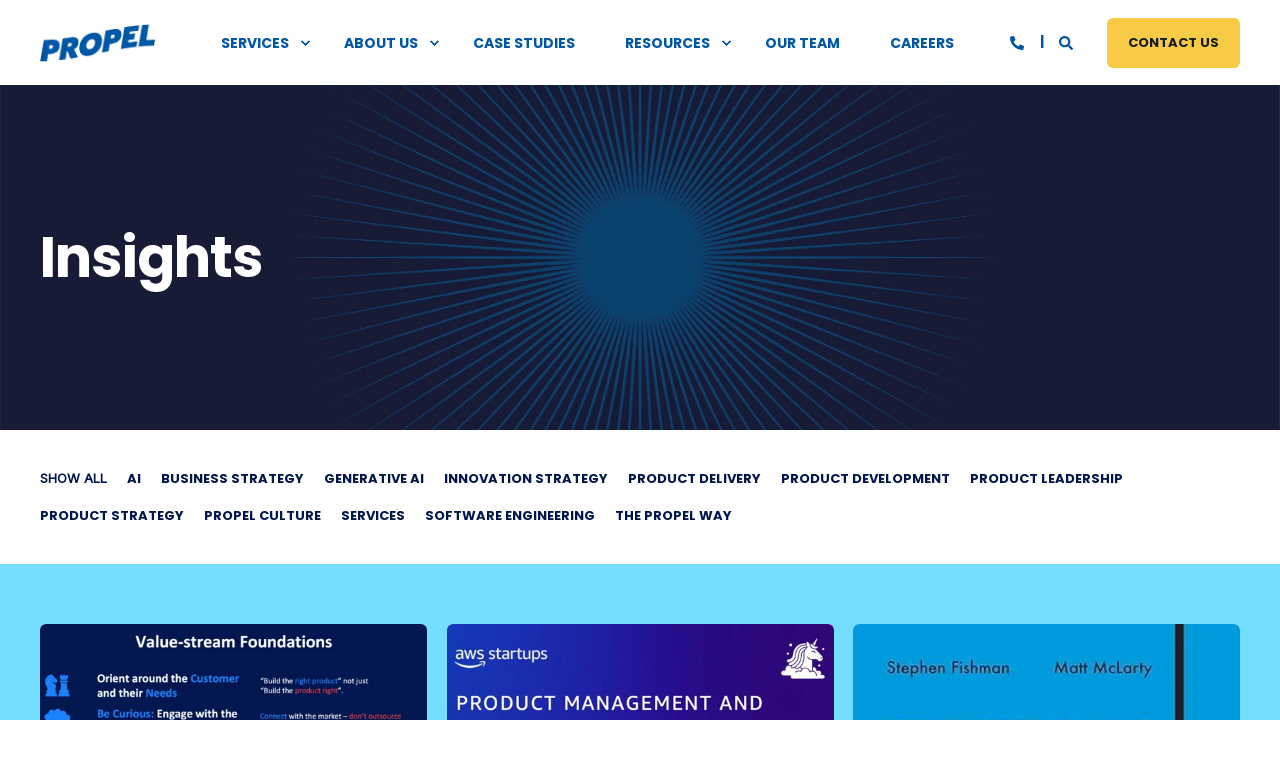

--- FILE ---
content_type: text/html; charset=UTF-8
request_url: https://www.propelventures.com.au/insights/tag/innovation-strategy
body_size: 15177
content:
<!doctype html><html lang="en"><head>
    <meta charset="utf-8">
    <title>Insights | Propel Ventures | Innovation Strategy</title>
    <link rel="shortcut icon" href="https://www.propelventures.com.au/hubfs/favicon.png">
    <meta name="description" content="Innovation Strategy | Insights | Propel Ventures">

    <style>@font-face {
        font-family: "Poppins";
        font-weight: 100;
        font-style: normal;
        font-display: swap;
        src: url("/_hcms/googlefonts/Poppins/100.woff2") format("woff2"), url("/_hcms/googlefonts/Poppins/100.woff") format("woff"),
             url("/_hcms/googlefonts/Poppins/regular.woff2") format("woff2"), url("/_hcms/googlefonts/Poppins/regular.woff") format("woff");
    }
@font-face {
        font-family: "Poppins";
        font-weight: 200;
        font-style: normal;
        font-display: swap;
        src: url("/_hcms/googlefonts/Poppins/200.woff2") format("woff2"), url("/_hcms/googlefonts/Poppins/200.woff") format("woff"),
             url("/_hcms/googlefonts/Poppins/regular.woff2") format("woff2"), url("/_hcms/googlefonts/Poppins/regular.woff") format("woff");
    }
@font-face {
        font-family: "Poppins";
        font-weight: 300;
        font-style: normal;
        font-display: swap;
        src: url("/_hcms/googlefonts/Poppins/300.woff2") format("woff2"), url("/_hcms/googlefonts/Poppins/300.woff") format("woff"),
             url("/_hcms/googlefonts/Poppins/regular.woff2") format("woff2"), url("/_hcms/googlefonts/Poppins/regular.woff") format("woff");
    }
@font-face {
        font-family: "Poppins";
        font-weight: 400;
        font-style: normal;
        font-display: swap;
        src: url("/_hcms/googlefonts/Poppins/regular.woff2") format("woff2"), url("/_hcms/googlefonts/Poppins/regular.woff") format("woff"),
             url("/_hcms/googlefonts/Poppins/regular.woff2") format("woff2"), url("/_hcms/googlefonts/Poppins/regular.woff") format("woff");
    }
@font-face {
        font-family: "Poppins";
        font-weight: 500;
        font-style: normal;
        font-display: swap;
        src: url("/_hcms/googlefonts/Poppins/500.woff2") format("woff2"), url("/_hcms/googlefonts/Poppins/500.woff") format("woff"),
             url("/_hcms/googlefonts/Poppins/regular.woff2") format("woff2"), url("/_hcms/googlefonts/Poppins/regular.woff") format("woff");
    }
@font-face {
        font-family: "Poppins";
        font-weight: 700;
        font-style: normal;
        font-display: swap;
        src: url("/_hcms/googlefonts/Poppins/700.woff2") format("woff2"), url("/_hcms/googlefonts/Poppins/700.woff") format("woff"),
             url("/_hcms/googlefonts/Poppins/regular.woff2") format("woff2"), url("/_hcms/googlefonts/Poppins/regular.woff") format("woff");
    }

            body {
                font-family: Poppins;
            }
        @font-face {
        font-family: "Poppins";
        font-weight: 400;
        font-style: normal;
        font-display: swap;
        src: url("/_hcms/googlefonts/Poppins/regular.woff2") format("woff2"), url("/_hcms/googlefonts/Poppins/regular.woff") format("woff"),
             url("/_hcms/googlefonts/Poppins/regular.woff2") format("woff2"), url("/_hcms/googlefonts/Poppins/regular.woff") format("woff");
    }
@font-face {
        font-family: "Poppins";
        font-weight: 500;
        font-style: normal;
        font-display: swap;
        src: url("/_hcms/googlefonts/Poppins/500.woff2") format("woff2"), url("/_hcms/googlefonts/Poppins/500.woff") format("woff"),
             url("/_hcms/googlefonts/Poppins/regular.woff2") format("woff2"), url("/_hcms/googlefonts/Poppins/regular.woff") format("woff");
    }
@font-face {
        font-family: "Poppins";
        font-weight: 700;
        font-style: normal;
        font-display: swap;
        src: url("/_hcms/googlefonts/Poppins/700.woff2") format("woff2"), url("/_hcms/googlefonts/Poppins/700.woff") format("woff"),
             url("/_hcms/googlefonts/Poppins/regular.woff2") format("woff2"), url("/_hcms/googlefonts/Poppins/regular.woff") format("woff");
    }
@font-face {
        font-family: "Poppins";
        font-weight: 400;
        font-style: italic;
        font-display: swap;
        src: url("/_hcms/googlefonts/Poppins/italic.woff2") format("woff2"), url("/_hcms/googlefonts/Poppins/italic.woff") format("woff"),
             url("/_hcms/googlefonts/Poppins/regular.woff2") format("woff2"), url("/_hcms/googlefonts/Poppins/regular.woff") format("woff");
    }

            .pwr-header__skip {
                font-family: Poppins;
            }</style>

    

    

    
        
        
        
        
        
        
        
        
        
    
    
    <meta name="viewport" content="width=device-width, initial-scale=1">

    
    <meta property="og:description" content="Innovation Strategy | Insights | Propel Ventures">
    <meta property="og:title" content="Insights | Propel Ventures | Innovation Strategy">
    <meta name="twitter:description" content="Innovation Strategy | Insights | Propel Ventures">
    <meta name="twitter:title" content="Insights | Propel Ventures | Innovation Strategy">

    

    <script type="application/ld+json">
    {
        "@context": "https://schema.org",
        "@type": "Organization",
        "name": "Propel Ventures",
        "logo": { 
            "@type": "ImageObject",
            "url": "https://9496337.fs1.hubspotusercontent-na1.net/hubfs/9496337/Propel%20Ventures%20Logo%20Dark%20Blue-1.png"
        },
        "url": "https://www.propelventures.com.au/insights/tag/innovation-strategy",
        "address": {
            "@type": "PostalAddress",
            "addressCountry": "",
            "addressRegion": "VIC",
            "addressLocality": "Cremorne",
            "postalCode":"3121",
            "streetAddress": "3-5 Hill St"
        },
        "knowsLanguage": "en"
    }
</script>
    <style>
a.cta_button{-moz-box-sizing:content-box !important;-webkit-box-sizing:content-box !important;box-sizing:content-box !important;vertical-align:middle}.hs-breadcrumb-menu{list-style-type:none;margin:0px 0px 0px 0px;padding:0px 0px 0px 0px}.hs-breadcrumb-menu-item{float:left;padding:10px 0px 10px 10px}.hs-breadcrumb-menu-divider:before{content:'›';padding-left:10px}.hs-featured-image-link{border:0}.hs-featured-image{float:right;margin:0 0 20px 20px;max-width:50%}@media (max-width: 568px){.hs-featured-image{float:none;margin:0;width:100%;max-width:100%}}.hs-screen-reader-text{clip:rect(1px, 1px, 1px, 1px);height:1px;overflow:hidden;position:absolute !important;width:1px}
</style>

<link rel="stylesheet" href="https://www.propelventures.com.au/hubfs/hub_generated/template_assets/1/80811938339/1768538052089/template_pwr.min.css">

        <style>
            body {
                margin:0px;
            }
            img:not([src]):not([srcset]) {
                visibility:hidden;
            }
        </style>
    
<link class="hs-async-css" rel="preload" href="https://www.propelventures.com.au/hubfs/hub_generated/template_assets/1/121979564067/1768538126267/template_pwr-defer.min.css" as="style" onload="this.onload=null;this.rel='stylesheet'">
<noscript><link rel="stylesheet" href="https://www.propelventures.com.au/hubfs/hub_generated/template_assets/1/121979564067/1768538126267/template_pwr-defer.min.css"></noscript>
<link class="hs-async-css" rel="preload" href="https://www.propelventures.com.au/hubfs/hub_generated/template_assets/1/121978994792/1768538063825/template_pwr-filter.min.css" as="style" onload="this.onload=null;this.rel='stylesheet'">
<noscript><link rel="stylesheet" href="https://www.propelventures.com.au/hubfs/hub_generated/template_assets/1/121978994792/1768538063825/template_pwr-filter.min.css"></noscript>
<link class="hs-async-css" rel="preload" href="https://www.propelventures.com.au/hubfs/hub_generated/template_assets/1/121978789645/1768538089308/template_pwr-blog.min.css" as="style" onload="this.onload=null;this.rel='stylesheet'">
<noscript><link rel="stylesheet" href="https://www.propelventures.com.au/hubfs/hub_generated/template_assets/1/121978789645/1768538089308/template_pwr-blog.min.css"></noscript>
<link class="hs-async-css" rel="preload" href="https://www.propelventures.com.au/hubfs/hub_generated/template_assets/1/121979564035/1768538125913/template_pwr-author.min.css" as="style" onload="this.onload=null;this.rel='stylesheet'">
<noscript><link rel="stylesheet" href="https://www.propelventures.com.au/hubfs/hub_generated/template_assets/1/121979564035/1768538125913/template_pwr-author.min.css"></noscript>
<link class="hs-async-css" rel="preload" href="https://www.propelventures.com.au/hubfs/hub_generated/template_assets/1/121978789643/1768538099062/template_pwr-avatar.min.css" as="style" onload="this.onload=null;this.rel='stylesheet'">
<noscript><link rel="stylesheet" href="https://www.propelventures.com.au/hubfs/hub_generated/template_assets/1/121978789643/1768538099062/template_pwr-avatar.min.css"></noscript>
<link class="hs-async-css" rel="preload" href="https://www.propelventures.com.au/hubfs/hub_generated/template_assets/1/121978789633/1768538089468/template_pwr-social.min.css" as="style" onload="this.onload=null;this.rel='stylesheet'">
<noscript><link rel="stylesheet" href="https://www.propelventures.com.au/hubfs/hub_generated/template_assets/1/121978789633/1768538089468/template_pwr-social.min.css"></noscript>
<link class="hs-async-css" rel="preload" href="https://www.propelventures.com.au/hubfs/hub_generated/template_assets/1/121978994830/1768538272740/template_pwr-post.min.css" as="style" onload="this.onload=null;this.rel='stylesheet'">
<noscript><link rel="stylesheet" href="https://www.propelventures.com.au/hubfs/hub_generated/template_assets/1/121978994830/1768538272740/template_pwr-post.min.css"></noscript>
<link class="hs-async-css" rel="preload" href="https://www.propelventures.com.au/hubfs/hub_generated/template_assets/1/121978789638/1768538085660/template_pwr-link.min.css" as="style" onload="this.onload=null;this.rel='stylesheet'">
<noscript><link rel="stylesheet" href="https://www.propelventures.com.au/hubfs/hub_generated/template_assets/1/121978789638/1768538085660/template_pwr-link.min.css"></noscript>
<style>#hs_cos_wrapper_header_blog .pwr-header-logo,
#hs_cos_wrapper_header_blog .pwr-header-logo__img {
  max-width:115px;
  height:auto;
}

@media (max-width:575px) {
  #hs_cos_wrapper_header_blog .pwr-header-logo,
  #hs_cos_wrapper_header_blog .pwr-header-logo__img { max-width:100px; }
}

#hs_cos_wrapper_header_blog .scroll .pwr-header-logo,
#hs_cos_wrapper_header_blog .scroll .pwr-header-logo__img--sticky {
  max-width:115px;
  height:auto;
}

@media (max-width:575px) {
  #hs_cos_wrapper_header_blog .scroll .pwr-header-logo,
  #hs_cos_wrapper_header_blog .scroll .pwr-header-logo__img--sticky { max-width:100px; }
}

#hs_cos_wrapper_header_blog .pwr-header-logo img { vertical-align:middle; }
</style>
<link class="hs-async-css" rel="preload" href="https://www.propelventures.com.au/hubfs/hub_generated/template_assets/1/121978994828/1768538075051/template_pwr-burger.min.css" as="style" onload="this.onload=null;this.rel='stylesheet'" fetchpriority="low">
<noscript><link rel="stylesheet" href="https://www.propelventures.com.au/hubfs/hub_generated/template_assets/1/121978994828/1768538075051/template_pwr-burger.min.css"></noscript>
<link class="hs-async-css" rel="preload" href="https://www.propelventures.com.au/hubfs/hub_generated/template_assets/1/121978994831/1768538039692/template_scroll-shadow.min.css" as="style" onload="this.onload=null;this.rel='stylesheet'" fetchpriority="low">
<noscript><link rel="stylesheet" href="https://www.propelventures.com.au/hubfs/hub_generated/template_assets/1/121978994831/1768538039692/template_scroll-shadow.min.css"></noscript>
<link rel="stylesheet" href="https://www.propelventures.com.au/hubfs/hub_generated/template_assets/1/121978994832/1768538053275/template_pwr-search.min.css" defer="true">
<link rel="stylesheet" href="https://www.propelventures.com.au/hubfs/hub_generated/template_assets/1/121978994823/1768538104862/template_pwr-form.min.css" defer="true">
<style>#hs_cos_wrapper_header_blog .hs-search-field__suggestions a:before { content:''; }
</style>
<link rel="stylesheet" href="https://www.propelventures.com.au/hubfs/hub_generated/module_assets/1/118971955565/1743487436653/module_sec-hero.min.css">

		<link rel="preload" as="image" href="https://www.propelventures.com.au/hs-fs/hubfs/Logo%20and%20brand%20assets/impact.jpeg?width=575&amp;name=impact.jpeg" sizes="100vw">
		

<link rel="stylesheet" href="https://7052064.fs1.hubspotusercontent-na1.net/hubfs/7052064/hub_generated/module_assets/1/-98459521332/1768512422872/module_image_slider_gallery.min.css">
<link rel="stylesheet" href="https://cdn.jsdelivr.net/npm/@splidejs/splide@4.1.2/dist/css/splide.min.css">

    <style>
        #hs_cos_wrapper_widget_e2c11510-50ad-4bb0-ae8b-3b9d9ff3ab2e .slider__container {}

#hs_cos_wrapper_widget_e2c11510-50ad-4bb0-ae8b-3b9d9ff3ab2e .hs-gallery-slider-main__arrow .splide__arrow {}

#hs_cos_wrapper_widget_e2c11510-50ad-4bb0-ae8b-3b9d9ff3ab2e .hs-gallery-slider-main__arrow .splide__arrow svg {}

#hs_cos_wrapper_widget_e2c11510-50ad-4bb0-ae8b-3b9d9ff3ab2e .splide__slide--image { border-radius:px; }

#hs_cos_wrapper_widget_e2c11510-50ad-4bb0-ae8b-3b9d9ff3ab2e .splide__slide--caption {}

#hs_cos_wrapper_widget_e2c11510-50ad-4bb0-ae8b-3b9d9ff3ab2e .hs-gallery-slider-main__arrow .splide__arrow--prev svg { transform:scaleX(1); }

#hs_cos_wrapper_widget_e2c11510-50ad-4bb0-ae8b-3b9d9ff3ab2e .hs-gallery-slider-main__arrow .splide__arrow svg { margin-top:0.25rem; }

#hs_cos_wrapper_widget_e2c11510-50ad-4bb0-ae8b-3b9d9ff3ab2e .splide__pagination__page,
#hs_cos_wrapper_widget_e2c11510-50ad-4bb0-ae8b-3b9d9ff3ab2e .splide__toggle {}

    </style>


    <style>
        #hs_cos_wrapper_widget_16b1e396-62bd-4565-9576-ae16fda148bd .slider__container {}

#hs_cos_wrapper_widget_16b1e396-62bd-4565-9576-ae16fda148bd .hs-gallery-slider-main__arrow .splide__arrow {}

#hs_cos_wrapper_widget_16b1e396-62bd-4565-9576-ae16fda148bd .hs-gallery-slider-main__arrow .splide__arrow svg {}

#hs_cos_wrapper_widget_16b1e396-62bd-4565-9576-ae16fda148bd .splide__slide--image { border-radius:px; }

#hs_cos_wrapper_widget_16b1e396-62bd-4565-9576-ae16fda148bd .hs-gallery-slider-main__arrow .splide__arrow--prev svg { transform:scaleX(1); }

#hs_cos_wrapper_widget_16b1e396-62bd-4565-9576-ae16fda148bd .hs-gallery-slider-main__arrow .splide__arrow svg { margin-top:0.25rem; }

#hs_cos_wrapper_widget_16b1e396-62bd-4565-9576-ae16fda148bd .splide__pagination__page,
#hs_cos_wrapper_widget_16b1e396-62bd-4565-9576-ae16fda148bd .splide__toggle {}

    </style>

<link rel="stylesheet" href="https://7052064.fs1.hubspotusercontent-na1.net/hubfs/7052064/hub_generated/module_assets/1/-98251788440/1768512403045/module_image_grid.min.css">
<link rel="stylesheet" href="https://cdn.jsdelivr.net/npm/basiclightbox@5.0.4/dist/basicLightbox.min.css">

    <style>
    #hs_cos_wrapper_widget_a718d47d-e96e-4efa-987f-1bcea5b26f18 .hs-image__grid__container {}

#hs_cos_wrapper_widget_a718d47d-e96e-4efa-987f-1bcea5b26f18 .hs-image__grid__list { gap:10px; }

#hs_cos_wrapper_widget_a718d47d-e96e-4efa-987f-1bcea5b26f18 .hs-image__grid__list__item,
#hs_cos_wrapper_widget_a718d47d-e96e-4efa-987f-1bcea5b26f18 .hs-image__grid__list__item__image { aspect-ratio:16/9; }

#hs_cos_wrapper_widget_a718d47d-e96e-4efa-987f-1bcea5b26f18 .hs-image__grid__item__overlay {}

#hs_cos_wrapper_widget_a718d47d-e96e-4efa-987f-1bcea5b26f18 .hs-image__grid__item__overlay__content,
#hs_cos_wrapper_widget_a718d47d-e96e-4efa-987f-1bcea5b26f18 .hs-image__grid__item__overlay__content * {}

#hs_cos_wrapper_widget_a718d47d-e96e-4efa-987f-1bcea5b26f18 .hs-image__grid__item__overlay:hover { background-color:rgba(#null,0.0); }

#hs_cos_wrapper_widget_a718d47d-e96e-4efa-987f-1bcea5b26f18 .hs-image__grid__item__overlay:hover .hs-image__grid__item__overlay__content,
#hs_cos_wrapper_widget_a718d47d-e96e-4efa-987f-1bcea5b26f18 .hs-image__grid__item__overlay:hover .hs-image__grid__item__overlay__content * {}

#hs_cos_wrapper_widget_a718d47d-e96e-4efa-987f-1bcea5b26f18 .hs-image__grid__list__item { flex-basis:calc(33.333333333333336% - 10px); }

@media screen and (max-width:767px) {
  #hs_cos_wrapper_widget_a718d47d-e96e-4efa-987f-1bcea5b26f18 .hs-image__grid__list__item { flex-basis:calc(100.0% - 10px); }
}


    

    .hs-image__grid__name__widget_a718d47d-e96e-4efa-987f-1bcea5b26f18  button.hs-image__grid__lightbox__button {
        
    }

    .hs-image__grid__name__widget_a718d47d-e96e-4efa-987f-1bcea5b26f18 button.hs-image__grid__lightbox__button svg {
        
    }

    .hs-image__grid__name__widget_a718d47d-e96e-4efa-987f-1bcea5b26f18 .hs-image__grid__lightbox__image {
        

        
    }
    </style>

<link rel="stylesheet" href="https://www.propelventures.com.au/hubfs/hub_generated/module_assets/1/118787230875/1743487435745/module_footer.min.css">
<link class="hs-async-css" rel="preload" href="https://www.propelventures.com.au/hubfs/hub_generated/template_assets/1/121978994807/1768538180418/template_advanced-content.min.css" as="style" onload="this.onload=null;this.rel='stylesheet'" fetchpriority="low">
<noscript><link rel="stylesheet" href="https://www.propelventures.com.au/hubfs/hub_generated/template_assets/1/121978994807/1768538180418/template_advanced-content.min.css"></noscript>
<link class="hs-async-css" rel="preload" href="https://www.propelventures.com.au/hubfs/hub_generated/template_assets/1/121979564061/1768538217572/template_pwr-transitions.min.css" as="style" onload="this.onload=null;this.rel='stylesheet'">
<noscript><link rel="stylesheet" href="https://www.propelventures.com.au/hubfs/hub_generated/template_assets/1/121979564061/1768538217572/template_pwr-transitions.min.css"></noscript>
<link class="hs-async-css" rel="preload" href="https://www.propelventures.com.au/hubfs/hub_generated/template_assets/1/80812694371/1768538051150/template_custom-styles.min.css" as="style" onload="this.onload=null;this.rel='stylesheet'">
<noscript><link rel="stylesheet" href="https://www.propelventures.com.au/hubfs/hub_generated/template_assets/1/80812694371/1768538051150/template_custom-styles.min.css"></noscript>
<link class="hs-async-css" rel="preload" href="https://www.propelventures.com.au/hubfs/hub_generated/template_assets/1/81374929464/1768538114404/template_child.min.css" as="style" onload="this.onload=null;this.rel='stylesheet'">
<noscript><link rel="stylesheet" href="https://www.propelventures.com.au/hubfs/hub_generated/template_assets/1/81374929464/1768538114404/template_child.min.css"></noscript>
    
    <script data-gallery_slider-config="config_widget_e2c11510-50ad-4bb0-ae8b-3b9d9ff3ab2e" type="application/json">
    {
        "instance_name": "config_widget_e2c11510-50ad-4bb0-ae8b-3b9d9ff3ab2e",
        "show_thumbnails": "false",
        "show_main_arrows": "true",
        "show_dots": "false",
        "loop_slides": "false",
        "auto_advance": "false",
        "image_transition": "slide",
        "auto_advance_speed_seconds": "5",
        "slides_sizing": "natural",
        "slides_caption_position": "below",
        "thumbnail_width": "270",
        "slides_per_page": 1,
        "gap_between_slides": "15",
        "direction": "ltr",
        "splide_i18n": {
            "prev": "Previous slide",
            "next": "Next slide",
            "first": "Go to first slide",
            "slideX": "Go to slide %s",
            "pageX": "Go to page %s",
            "play": "Start autoplay",
            "pause": "Pause autoplay",
            "carousel": "carousel",
            "select": "Select a slide to show",
            "slide": "slide",
            "slideLabel": "%s of %s"
        }
    }
    </script>


    <script data-gallery_slider-config="config_widget_16b1e396-62bd-4565-9576-ae16fda148bd" type="application/json">
    {
        "instance_name": "config_widget_16b1e396-62bd-4565-9576-ae16fda148bd",
        "show_thumbnails": "false",
        "show_main_arrows": "false",
        "show_dots": "false",
        "loop_slides": "false",
        "auto_advance": "false",
        "image_transition": "slide",
        "auto_advance_speed_seconds": "5",
        "slides_sizing": "natural",
        "slides_caption_position": "below",
        "thumbnail_width": "270",
        "slides_per_page": 1,
        "gap_between_slides": "15",
        "direction": "ltr",
        "splide_i18n": {
            "prev": "Previous slide",
            "next": "Next slide",
            "first": "Go to first slide",
            "slideX": "Go to slide %s",
            "pageX": "Go to page %s",
            "play": "Start autoplay",
            "pause": "Pause autoplay",
            "carousel": "carousel",
            "select": "Select a slide to show",
            "slide": "slide",
            "slideLabel": "%s of %s"
        }
    }
    </script>


<script data-image_grid-config="config_widget_a718d47d-e96e-4efa-987f-1bcea5b26f18" type="application/json">
{
    "name_class": "hs-image__grid__name__widget_a718d47d-e96e-4efa-987f-1bcea5b26f18",
    "previous_page_icon_markup": "\n    <span id=\"hs_cos_wrapper_widget_a718d47d-e96e-4efa-987f-1bcea5b26f18_prev_icon\" class=\"hs_cos_wrapper hs_cos_wrapper_widget hs_cos_wrapper_type_icon hs-image__grid__lightbox__button__icon\" style=\"\" data-hs-cos-general-type=\"widget\" data-hs-cos-type=\"icon\" ><svg version=\"1.0\" xmlns=\"http:\/\/www.w3.org\/2000\/svg\" viewBox=\"0 0 256 512\" aria-hidden=\"true\"><g id=\"angle-left18_layer\"><path d=\"M31.7 239l136-136c9.4-9.4 24.6-9.4 33.9 0l22.6 22.6c9.4 9.4 9.4 24.6 0 33.9L127.9 256l96.4 96.4c9.4 9.4 9.4 24.6 0 33.9L201.7 409c-9.4 9.4-24.6 9.4-33.9 0l-136-136c-9.5-9.4-9.5-24.6-.1-34z\"\/><\/g><\/svg><\/span>\n",
    "next_page_icon_markup": "\n    <span id=\"hs_cos_wrapper_widget_a718d47d-e96e-4efa-987f-1bcea5b26f18_next_icon\" class=\"hs_cos_wrapper hs_cos_wrapper_widget hs_cos_wrapper_type_icon hs-image__grid__lightbox__button__icon\" style=\"\" data-hs-cos-general-type=\"widget\" data-hs-cos-type=\"icon\" ><svg version=\"1.0\" xmlns=\"http:\/\/www.w3.org\/2000\/svg\" viewBox=\"0 0 256 512\" aria-hidden=\"true\"><g id=\"angle-right19_layer\"><path d=\"M224.3 273l-136 136c-9.4 9.4-24.6 9.4-33.9 0l-22.6-22.6c-9.4-9.4-9.4-24.6 0-33.9l96.4-96.4-96.4-96.4c-9.4-9.4-9.4-24.6 0-33.9L54.3 103c9.4-9.4 24.6-9.4 33.9 0l136 136c9.5 9.4 9.5 24.6.1 34z\"\/><\/g><\/svg><\/span>\n",
    "aria_close_button_label": "Close lightbox",
    "aria_previous_button_label": "Previous image",
    "aria_next_button_label": "Next image",
    "overlay_font_max_size": "null",
    "in_editor": false
}
</script>


<script data-image_grid-config="config_widget_a718d47d-e96e-4efa-987f-1bcea5b26f18" type="application/json">
{
    "name_class": "hs-image__grid__name__widget_a718d47d-e96e-4efa-987f-1bcea5b26f18",
    "previous_page_icon_markup": "\n    <span id=\"hs_cos_wrapper_widget_a718d47d-e96e-4efa-987f-1bcea5b26f18_prev_icon\" class=\"hs_cos_wrapper hs_cos_wrapper_widget hs_cos_wrapper_type_icon hs-image__grid__lightbox__button__icon\" style=\"\" data-hs-cos-general-type=\"widget\" data-hs-cos-type=\"icon\" ><svg version=\"1.0\" xmlns=\"http:\/\/www.w3.org\/2000\/svg\" viewBox=\"0 0 256 512\" aria-hidden=\"true\"><g id=\"angle-left22_layer\"><path d=\"M31.7 239l136-136c9.4-9.4 24.6-9.4 33.9 0l22.6 22.6c9.4 9.4 9.4 24.6 0 33.9L127.9 256l96.4 96.4c9.4 9.4 9.4 24.6 0 33.9L201.7 409c-9.4 9.4-24.6 9.4-33.9 0l-136-136c-9.5-9.4-9.5-24.6-.1-34z\"\/><\/g><\/svg><\/span>\n",
    "next_page_icon_markup": "\n    <span id=\"hs_cos_wrapper_widget_a718d47d-e96e-4efa-987f-1bcea5b26f18_next_icon\" class=\"hs_cos_wrapper hs_cos_wrapper_widget hs_cos_wrapper_type_icon hs-image__grid__lightbox__button__icon\" style=\"\" data-hs-cos-general-type=\"widget\" data-hs-cos-type=\"icon\" ><svg version=\"1.0\" xmlns=\"http:\/\/www.w3.org\/2000\/svg\" viewBox=\"0 0 256 512\" aria-hidden=\"true\"><g id=\"angle-right23_layer\"><path d=\"M224.3 273l-136 136c-9.4 9.4-24.6 9.4-33.9 0l-22.6-22.6c-9.4-9.4-9.4-24.6 0-33.9l96.4-96.4-96.4-96.4c-9.4-9.4-9.4-24.6 0-33.9L54.3 103c9.4-9.4 24.6-9.4 33.9 0l136 136c9.5 9.4 9.5 24.6.1 34z\"\/><\/g><\/svg><\/span>\n",
    "aria_close_button_label": "Close lightbox",
    "aria_previous_button_label": "Previous image",
    "aria_next_button_label": "Next image",
    "overlay_font_max_size": "null",
    "in_editor": false
}
</script>


    
<!--  Added by GoogleAnalytics integration -->
<script>
var _hsp = window._hsp = window._hsp || [];
_hsp.push(['addPrivacyConsentListener', function(consent) { if (consent.allowed || (consent.categories && consent.categories.analytics)) {
  (function(i,s,o,g,r,a,m){i['GoogleAnalyticsObject']=r;i[r]=i[r]||function(){
  (i[r].q=i[r].q||[]).push(arguments)},i[r].l=1*new Date();a=s.createElement(o),
  m=s.getElementsByTagName(o)[0];a.async=1;a.src=g;m.parentNode.insertBefore(a,m)
})(window,document,'script','//www.google-analytics.com/analytics.js','ga');
  ga('create','UA-206542894-1','auto');
  ga('send','pageview');
}}]);
</script>

<!-- /Added by GoogleAnalytics integration -->

<!--  Added by GoogleAnalytics4 integration -->
<script>
var _hsp = window._hsp = window._hsp || [];
window.dataLayer = window.dataLayer || [];
function gtag(){dataLayer.push(arguments);}

var useGoogleConsentModeV2 = true;
var waitForUpdateMillis = 1000;


if (!window._hsGoogleConsentRunOnce) {
  window._hsGoogleConsentRunOnce = true;

  gtag('consent', 'default', {
    'ad_storage': 'denied',
    'analytics_storage': 'denied',
    'ad_user_data': 'denied',
    'ad_personalization': 'denied',
    'wait_for_update': waitForUpdateMillis
  });

  if (useGoogleConsentModeV2) {
    _hsp.push(['useGoogleConsentModeV2'])
  } else {
    _hsp.push(['addPrivacyConsentListener', function(consent){
      var hasAnalyticsConsent = consent && (consent.allowed || (consent.categories && consent.categories.analytics));
      var hasAdsConsent = consent && (consent.allowed || (consent.categories && consent.categories.advertisement));

      gtag('consent', 'update', {
        'ad_storage': hasAdsConsent ? 'granted' : 'denied',
        'analytics_storage': hasAnalyticsConsent ? 'granted' : 'denied',
        'ad_user_data': hasAdsConsent ? 'granted' : 'denied',
        'ad_personalization': hasAdsConsent ? 'granted' : 'denied'
      });
    }]);
  }
}

gtag('js', new Date());
gtag('set', 'developer_id.dZTQ1Zm', true);
gtag('config', 'G-25VC25C55W');
</script>
<script async src="https://www.googletagmanager.com/gtag/js?id=G-25VC25C55W"></script>

<!-- /Added by GoogleAnalytics4 integration -->

<!--  Added by GoogleTagManager integration -->
<script>
var _hsp = window._hsp = window._hsp || [];
window.dataLayer = window.dataLayer || [];
function gtag(){dataLayer.push(arguments);}

var useGoogleConsentModeV2 = true;
var waitForUpdateMillis = 1000;



var hsLoadGtm = function loadGtm() {
    if(window._hsGtmLoadOnce) {
      return;
    }

    if (useGoogleConsentModeV2) {

      gtag('set','developer_id.dZTQ1Zm',true);

      gtag('consent', 'default', {
      'ad_storage': 'denied',
      'analytics_storage': 'denied',
      'ad_user_data': 'denied',
      'ad_personalization': 'denied',
      'wait_for_update': waitForUpdateMillis
      });

      _hsp.push(['useGoogleConsentModeV2'])
    }

    (function(w,d,s,l,i){w[l]=w[l]||[];w[l].push({'gtm.start':
    new Date().getTime(),event:'gtm.js'});var f=d.getElementsByTagName(s)[0],
    j=d.createElement(s),dl=l!='dataLayer'?'&l='+l:'';j.async=true;j.src=
    'https://www.googletagmanager.com/gtm.js?id='+i+dl;f.parentNode.insertBefore(j,f);
    })(window,document,'script','dataLayer','GTM-W5KQMVJ');

    window._hsGtmLoadOnce = true;
};

_hsp.push(['addPrivacyConsentListener', function(consent){
  if(consent.allowed || (consent.categories && consent.categories.analytics)){
    hsLoadGtm();
  }
}]);

</script>

<!-- /Added by GoogleTagManager integration -->


<script> (function(ss,ex){ window.ldfdr=window.ldfdr||function(){(ldfdr._q=ldfdr._q||[]).push([].slice.call(arguments));}; (function(d,s){ fs=d.getElementsByTagName(s)[0]; function ce(src){ var cs=d.createElement(s); cs.src=src; cs.async=1; fs.parentNode.insertBefore(cs,fs); }; ce('https://sc.lfeeder.com/lftracker_v1_'+ss+(ex?'_'+ex:'')+'.js'); })(document,'script'); })('lAxoEaKkdObaOYGd'); </script>
<!-- Start MS Clarity -->
<script type="text/javascript">
    (function(c,l,a,r,i,t,y){
        c[a]=c[a]||function(){(c[a].q=c[a].q||[]).push(arguments)};
        t=l.createElement(r);t.async=1;t.src="https://www.clarity.ms/tag/"+i;
        y=l.getElementsByTagName(r)[0];y.parentNode.insertBefore(t,y);
    })(window, document, "clarity", "script", "hrvokmbc3r");
</script>
<!-- End MS Clarity -->
<link rel="next" href="https://www.propelventures.com.au/insights/tag/innovation-strategy/page/2">
<meta property="og:url" content="https://www.propelventures.com.au/insights/tag/innovation-strategy">
<meta property="og:type" content="blog">
<meta name="twitter:card" content="summary">
<link rel="alternate" type="application/rss+xml" href="https://www.propelventures.com.au/insights/rss.xml">
<meta name="twitter:domain" content="www.propelventures.com.au">
<script src="//platform.linkedin.com/in.js" type="text/javascript">
    lang: en_US
</script>

<meta http-equiv="content-language" content="en">






<link rel="canonical" href="https://www.propelventures.com.au/insights/tag/innovation-strategy">
    
  <meta name="generator" content="HubSpot"></head>
  <body>
<!--  Added by GoogleTagManager integration -->
<noscript><iframe src="https://www.googletagmanager.com/ns.html?id=GTM-W5KQMVJ" height="0" width="0" style="display:none;visibility:hidden"></iframe></noscript>

<!-- /Added by GoogleTagManager integration -->

    <div class="body-wrapper   hs-content-id-59962600726 hs-blog-listing hs-blog-id-49307345519 
    pwr-v--45 line-numbers" data-aos-global-disable="phone" data-aos-global-offset="250" data-aos-global-delay="50" data-aos-global-duration="400">
      
        <div id="hs_cos_wrapper_page_settings" class="hs_cos_wrapper hs_cos_wrapper_widget hs_cos_wrapper_type_module" style="" data-hs-cos-general-type="widget" data-hs-cos-type="module"></div> 
      

      

      
        <div data-global-resource-path="POWER PRO x PROPEL 2022/templates/partials/header.html"><header class="header">

    
    <a href="#main-content" class="pwr-header__skip">Skip to content</a>

    <div class="header__container">
            <div id="hs_cos_wrapper_header_blog" class="hs_cos_wrapper hs_cos_wrapper_widget hs_cos_wrapper_type_module" style="" data-hs-cos-general-type="widget" data-hs-cos-type="module"><style>
    .pwr--page-editor-fix {
        max-height: 120px;
    }
 </style>

<div id="pwr-js-burger" class="pwr-burger vanilla pwr--light pwr--page-editor-fix ">
  <a href="#" id="pwr-js-burger__trigger-close" aria-label="Close" burger menu” class="pwr-burger__trigger-close vanilla">
    <span class="pwr-burger__icon-close"></span>Close
  </a>
          
          <div class="pwr-burger__menu pwr-js-menu pwr-scroll-shadow__wrapper pwr-scroll-shadow__wrapper--vert pwr-scroll-shadow__root pwr-scroll-shadow__root--vert"><span id="hs_cos_wrapper_header_blog_" class="hs_cos_wrapper hs_cos_wrapper_widget hs_cos_wrapper_type_menu" style="" data-hs-cos-general-type="widget" data-hs-cos-type="menu"><div id="hs_menu_wrapper_header_blog_" class="hs-menu-wrapper active-branch no-flyouts hs-menu-flow-vertical" role="navigation" data-sitemap-name="default" data-menu-id="119141974125" aria-label="Navigation Menu">
 <ul role="menu">
  <li class="hs-menu-item hs-menu-depth-1 hs-item-has-children" role="none"><a href="javascript:;" aria-haspopup="true" aria-expanded="false" role="menuitem">Services</a>
   <ul role="menu" class="hs-menu-children-wrapper">
    <li class="hs-menu-item hs-menu-depth-2 hs-item-has-children" role="none"><a href="javascript:;" role="menuitem">The Propel Way</a>
     <ul role="menu" class="hs-menu-children-wrapper">
      <li class="hs-menu-item hs-menu-depth-3" role="none"><a href="https://www.propelventures.com.au/new-horizons" role="menuitem">Product Vision &amp; Strategy</a></li>
      <li class="hs-menu-item hs-menu-depth-3" role="none"><a href="https://www.propelventures.com.au/mission-planning" role="menuitem">Discovery, Design &amp; Delivery Planning</a></li>
      <li class="hs-menu-item hs-menu-depth-3" role="none"><a href="https://www.propelventures.com.au/lift-off" role="menuitem">Product Development</a></li>
      <li class="hs-menu-item hs-menu-depth-3" role="none"><a href="https://www.propelventures.com.au/flight" role="menuitem">Manage &amp; Innovate</a></li>
      <li class="hs-menu-item hs-menu-depth-3" role="none"><a href="https://www.propelventures.com.au/mission-control" role="menuitem">Product Operating Model</a></li>
     </ul></li>
    <li class="hs-menu-item hs-menu-depth-2 hs-item-has-children" role="none"><a href="javascript:;" role="menuitem">Capabilities</a>
     <ul role="menu" class="hs-menu-children-wrapper">
      <li class="hs-menu-item hs-menu-depth-3" role="none"><a href="https://www.propelventures.com.au/generative-ai-for-executives" role="menuitem">Generative AI</a></li>
      <li class="hs-menu-item hs-menu-depth-3" role="none"><a href="https://www.propelventures.com.au/services/software-development" role="menuitem">Software Development</a></li>
      <li class="hs-menu-item hs-menu-depth-3" role="none"><a href="https://www.propelventures.com.au/systems-integration" role="menuitem">Systems Integration</a></li>
      <li class="hs-menu-item hs-menu-depth-3" role="none"><a href="javascript:;" role="menuitem">--------------------------</a></li>
      <li class="hs-menu-item hs-menu-depth-3" role="none"><a href="https://www.propelventures.com.au/new-horizons#market-opportunity-and-sizing" role="menuitem">Market Opportunity &amp; Sizing</a></li>
      <li class="hs-menu-item hs-menu-depth-3" role="none"><a href="https://www.propelventures.com.au/new-horizons#product-vision-and-strategy" role="menuitem">Product Vision and Strategy</a></li>
      <li class="hs-menu-item hs-menu-depth-3" role="none"><a href="https://www.propelventures.com.au/mission-planning#product-discovery-and-validation" role="menuitem">Discovery</a></li>
      <li class="hs-menu-item hs-menu-depth-3" role="none"><a href="https://www.propelventures.com.au/mission-planning#solution-design" role="menuitem">Design</a></li>
      <li class="hs-menu-item hs-menu-depth-3" role="none"><a href="javascript:;" role="menuitem">--------------------------</a></li>
      <li class="hs-menu-item hs-menu-depth-3" role="none"><a href="https://www.propelventures.com.au/product-operating-model" role="menuitem">Product Operating Model</a></li>
      <li class="hs-menu-item hs-menu-depth-3" role="none"><a href="https://www.propelventures.com.au/mission-control#product-capability-transformation" role="menuitem">Product Organisation Transformation</a></li>
      <li class="hs-menu-item hs-menu-depth-3" role="none"><a href="https://www.propelventures.com.au/product-acceleration#understand-the-asset" role="menuitem">Agile Maturity Assessment</a></li>
      <li class="hs-menu-item hs-menu-depth-3" role="none"><a href="https://www.propelventures.com.au/product-acceleration#understand-the-asset" role="menuitem">Tech &amp; Product Due Diligence</a></li>
     </ul></li>
    <li class="hs-menu-item hs-menu-depth-2 hs-item-has-children" role="none"><a href="javascript:;" role="menuitem">Industries</a>
     <ul role="menu" class="hs-menu-children-wrapper">
      <li class="hs-menu-item hs-menu-depth-3" role="none"><a href="https://www.propelventures.com.au/tech-due-diligence" role="menuitem">Private Equity &amp; Venture Capital</a></li>
      <li class="hs-menu-item hs-menu-depth-3" role="none"><a href="https://www.propelventures.com.au/energy-and-compliance" role="menuitem">Energy &amp; Compliance</a></li>
      <li class="hs-menu-item hs-menu-depth-3" role="none"><a href="https://www.propelventures.com.au/financial-services" role="menuitem">Finance</a></li>
      <li class="hs-menu-item hs-menu-depth-3" role="none"><a href="https://www.propelventures.com.au/education-services" role="menuitem">Education</a></li>
      <li class="hs-menu-item hs-menu-depth-3" role="none"><a href="https://www.propelventures.com.au/healthcare" role="menuitem">Healthcare</a></li>
      <li class="hs-menu-item hs-menu-depth-3" role="none"><a href="https://www.propelventures.com.au/about-us-0-1" role="menuitem">Data &amp; Communications</a></li>
      <li class="hs-menu-item hs-menu-depth-3" role="none"><a href="https://www.propelventures.com.au/property-and-construction" role="menuitem">Property Management &amp; Construction</a></li>
     </ul></li>
   </ul></li>
  <li class="hs-menu-item hs-menu-depth-1 hs-item-has-children" role="none"><a href="https://www.propelventures.com.au/about-us" aria-haspopup="true" aria-expanded="false" role="menuitem">About us</a>
   <ul role="menu" class="hs-menu-children-wrapper">
    <li class="hs-menu-item hs-menu-depth-2" role="none"><a href="https://www.propelventures.com.au/about-us#story-of-propel" role="menuitem">Story of Propel</a></li>
    <li class="hs-menu-item hs-menu-depth-2" role="none"><a href="https://www.propelventures.com.au/about-us#propel-values" role="menuitem">Values</a></li>
    <li class="hs-menu-item hs-menu-depth-2" role="none"><a href="https://www.propelventures.com.au/about-us#diversity-equity-inclusion-at-propel" role="menuitem">Diversity, Equity &amp; Inclusion</a></li>
    <li class="hs-menu-item hs-menu-depth-2" role="none"><a href="https://www.propelventures.com.au/about-us#product-success-playbooks" role="menuitem">Product Success Playbooks</a></li>
   </ul></li>
  <li class="hs-menu-item hs-menu-depth-1" role="none"><a href="https://www.propelventures.com.au/our-work" role="menuitem">Case Studies</a></li>
  <li class="hs-menu-item hs-menu-depth-1 hs-item-has-children" role="none"><a href="javascript:;" aria-haspopup="true" aria-expanded="false" role="menuitem">Resources</a>
   <ul role="menu" class="hs-menu-children-wrapper">
    <li class="hs-menu-item hs-menu-depth-2" role="none"><a href="https://www.propelventures.com.au/ebooks" role="menuitem">Ebooks</a></li>
    <li class="hs-menu-item hs-menu-depth-2" role="none"><a href="https://www.propelventures.com.au/insights" role="menuitem">Articles &amp; Blogs</a></li>
    <li class="hs-menu-item hs-menu-depth-2" role="none"><a href="https://www.propelventures.com.au/learn/product-development" role="menuitem">Product Development</a></li>
   </ul></li>
  <li class="hs-menu-item hs-menu-depth-1" role="none"><a href="https://www.propelventures.com.au/our-team" role="menuitem">Our team</a></li>
  <li class="hs-menu-item hs-menu-depth-1" role="none"><a href="https://www.propelventures.com.au/careers" role="menuitem">Careers</a></li>
 </ul>
</div></span></div><div class="pwr-burger-bottom-bar"><div class="pwr-burger-bottom-bar__item hs-search-field">
      <a href="#" id="pwr-js-burger-search__trigger" class="pwr-burger-bottom-bar__item-link pwr-burger-search__trigger">
        <div class="pwr-header-right-bar__icon pwr--padding-r-sm"><span id="hs_cos_wrapper_header_blog_" class="hs_cos_wrapper hs_cos_wrapper_widget hs_cos_wrapper_type_icon" style="" data-hs-cos-general-type="widget" data-hs-cos-type="icon"><svg version="1.0" xmlns="http://www.w3.org/2000/svg" viewbox="0 0 512 512" aria-hidden="true"><g id="search1_layer"><path d="M505 442.7L405.3 343c-4.5-4.5-10.6-7-17-7H372c27.6-35.3 44-79.7 44-128C416 93.1 322.9 0 208 0S0 93.1 0 208s93.1 208 208 208c48.3 0 92.7-16.4 128-44v16.3c0 6.4 2.5 12.5 7 17l99.7 99.7c9.4 9.4 24.6 9.4 33.9 0l28.3-28.3c9.4-9.4 9.4-24.6.1-34zM208 336c-70.7 0-128-57.2-128-128 0-70.7 57.2-128 128-128 70.7 0 128 57.2 128 128 0 70.7-57.2 128-128 128z" /></g></svg></span></div>
        <span>SEARCH</span>
      </a>
      <div id="pwr-js-burger-search__inner" class="pwr-burger-bottom-bar__inner pwr-burger-search__inner pwr-form pwr-form--style-1">
    <div id="hs-search-field__translations"></div>

    <div class="hs-search-field__bar"> 
        <form action="/hs-search-results">
            <div class="pwr--relative">
                <input type="text" id="pwr-js-burger-search__input" class="pwr-burger-search__input hs-search-field__input" name="term" autocomplete="off" aria-label="Search" placeholder="Type search here">
          <button class="pwr-search-field__icon" type="submit" aria-label="Search Button"><span id="hs_cos_wrapper_header_blog_" class="hs_cos_wrapper hs_cos_wrapper_widget hs_cos_wrapper_type_icon" style="" data-hs-cos-general-type="widget" data-hs-cos-type="icon"><svg version="1.0" xmlns="http://www.w3.org/2000/svg" viewbox="0 0 512 512" aria-hidden="true"><g id="search2_layer"><path d="M505 442.7L405.3 343c-4.5-4.5-10.6-7-17-7H372c27.6-35.3 44-79.7 44-128C416 93.1 322.9 0 208 0S0 93.1 0 208s93.1 208 208 208c48.3 0 92.7-16.4 128-44v16.3c0 6.4 2.5 12.5 7 17l99.7 99.7c9.4 9.4 24.6 9.4 33.9 0l28.3-28.3c9.4-9.4 9.4-24.6.1-34zM208 336c-70.7 0-128-57.2-128-128 0-70.7 57.2-128 128-128 70.7 0 128 57.2 128 128 0 70.7-57.2 128-128 128z" /></g></svg></span></button>
            </div>
            <input type="hidden" name="limit" value="5"><input type="hidden" name="property" value="title"><input type="hidden" name="property" value="description"><input type="hidden" name="property" value="html"><input type="hidden" name="property" value="author_full_name"><input type="hidden" name="property" value="author_handle"><input type="hidden" name="property" value="tag"><input type="hidden" name="type" value="SITE_PAGE"><input type="hidden" name="type" value="LISTING_PAGE"><input type="hidden" name="type" value="BLOG_POST"></form>
    </div></div>
    </div><div class="pwr-burger-bottom-bar__item pwr-cta pwr-cta--custom-01  ">  
      <a class="cta_button" href="https://www.propelventures.com.au/contact-us" target="_blank" rel="noopener" title="Button Contact Us">Contact Us</a>                    
    </div></div>
</div><div id="pwr-header-fixed__spacer" class="pwr-header-fixed__spacer vanilla"></div><div id="pwr-header-fixed" class="pwr-header vanilla pwr-header-fixed  pwr--light  pwr-header--dark-on-scroll  pwr--page-editor-fix " data-mm-anim-fot-reveal="true" data-mm-anim-slide="true" data-mm-anim-fade="true">
  <div class="page-center pwr-header--padding">
    <div class="pwr-header-full pwr--clearfix">
      <div class="pwr-header-logo pwr-header-logo--has-sticky"><a href="https://www.propelventures.com.au/" aria-label="Back to Home"><img src="https://www.propelventures.com.au/hs-fs/hubfs/Group.png?width=118&amp;height=39&amp;name=Group.png" alt="Group" class="pwr-header-logo__img" width="118" height="39" srcset="https://www.propelventures.com.au/hs-fs/hubfs/Group.png?width=59&amp;height=20&amp;name=Group.png 59w, https://www.propelventures.com.au/hs-fs/hubfs/Group.png?width=118&amp;height=39&amp;name=Group.png 118w, https://www.propelventures.com.au/hs-fs/hubfs/Group.png?width=177&amp;height=59&amp;name=Group.png 177w, https://www.propelventures.com.au/hs-fs/hubfs/Group.png?width=236&amp;height=78&amp;name=Group.png 236w, https://www.propelventures.com.au/hs-fs/hubfs/Group.png?width=295&amp;height=98&amp;name=Group.png 295w, https://www.propelventures.com.au/hs-fs/hubfs/Group.png?width=354&amp;height=117&amp;name=Group.png 354w" sizes="(max-width: 118px) 100vw, 118px"></a><a href="https://www.propelventures.com.au/" aria-label="Back to Home"><img src="https://www.propelventures.com.au/hubfs/Propel%20Logo%20Light%20Blue.svg" alt="Propel Logo Light Blue" class="pwr-header-logo__img--sticky" width="400" height="400" fetchpriority="low" decoding="async"></a></div><div id="pwr-js-header__menu" class="pwr-header__menu    pwr-header__menu--dropdown "><div class="pwr-js-menu"><span id="hs_cos_wrapper_header_blog_" class="hs_cos_wrapper hs_cos_wrapper_widget hs_cos_wrapper_type_menu" style="" data-hs-cos-general-type="widget" data-hs-cos-type="menu"><div id="hs_menu_wrapper_header_blog_" class="hs-menu-wrapper active-branch flyouts hs-menu-flow-horizontal" role="navigation" data-sitemap-name="default" data-menu-id="119141974125" aria-label="Navigation Menu">
 <ul role="menu">
  <li class="hs-menu-item hs-menu-depth-1 hs-item-has-children" role="none"><a href="javascript:;" aria-haspopup="true" aria-expanded="false" role="menuitem">Services</a>
   <ul role="menu" class="hs-menu-children-wrapper">
    <li class="hs-menu-item hs-menu-depth-2 hs-item-has-children" role="none"><a href="javascript:;" role="menuitem">The Propel Way</a>
     <ul role="menu" class="hs-menu-children-wrapper">
      <li class="hs-menu-item hs-menu-depth-3" role="none"><a href="https://www.propelventures.com.au/new-horizons" role="menuitem">Product Vision &amp; Strategy</a></li>
      <li class="hs-menu-item hs-menu-depth-3" role="none"><a href="https://www.propelventures.com.au/mission-planning" role="menuitem">Discovery, Design &amp; Delivery Planning</a></li>
      <li class="hs-menu-item hs-menu-depth-3" role="none"><a href="https://www.propelventures.com.au/lift-off" role="menuitem">Product Development</a></li>
      <li class="hs-menu-item hs-menu-depth-3" role="none"><a href="https://www.propelventures.com.au/flight" role="menuitem">Manage &amp; Innovate</a></li>
      <li class="hs-menu-item hs-menu-depth-3" role="none"><a href="https://www.propelventures.com.au/mission-control" role="menuitem">Product Operating Model</a></li>
     </ul></li>
    <li class="hs-menu-item hs-menu-depth-2 hs-item-has-children" role="none"><a href="javascript:;" role="menuitem">Capabilities</a>
     <ul role="menu" class="hs-menu-children-wrapper">
      <li class="hs-menu-item hs-menu-depth-3" role="none"><a href="https://www.propelventures.com.au/generative-ai-for-executives" role="menuitem">Generative AI</a></li>
      <li class="hs-menu-item hs-menu-depth-3" role="none"><a href="https://www.propelventures.com.au/services/software-development" role="menuitem">Software Development</a></li>
      <li class="hs-menu-item hs-menu-depth-3" role="none"><a href="https://www.propelventures.com.au/systems-integration" role="menuitem">Systems Integration</a></li>
      <li class="hs-menu-item hs-menu-depth-3" role="none"><a href="javascript:;" role="menuitem">--------------------------</a></li>
      <li class="hs-menu-item hs-menu-depth-3" role="none"><a href="https://www.propelventures.com.au/new-horizons#market-opportunity-and-sizing" role="menuitem">Market Opportunity &amp; Sizing</a></li>
      <li class="hs-menu-item hs-menu-depth-3" role="none"><a href="https://www.propelventures.com.au/new-horizons#product-vision-and-strategy" role="menuitem">Product Vision and Strategy</a></li>
      <li class="hs-menu-item hs-menu-depth-3" role="none"><a href="https://www.propelventures.com.au/mission-planning#product-discovery-and-validation" role="menuitem">Discovery</a></li>
      <li class="hs-menu-item hs-menu-depth-3" role="none"><a href="https://www.propelventures.com.au/mission-planning#solution-design" role="menuitem">Design</a></li>
      <li class="hs-menu-item hs-menu-depth-3" role="none"><a href="javascript:;" role="menuitem">--------------------------</a></li>
      <li class="hs-menu-item hs-menu-depth-3" role="none"><a href="https://www.propelventures.com.au/product-operating-model" role="menuitem">Product Operating Model</a></li>
      <li class="hs-menu-item hs-menu-depth-3" role="none"><a href="https://www.propelventures.com.au/mission-control#product-capability-transformation" role="menuitem">Product Organisation Transformation</a></li>
      <li class="hs-menu-item hs-menu-depth-3" role="none"><a href="https://www.propelventures.com.au/product-acceleration#understand-the-asset" role="menuitem">Agile Maturity Assessment</a></li>
      <li class="hs-menu-item hs-menu-depth-3" role="none"><a href="https://www.propelventures.com.au/product-acceleration#understand-the-asset" role="menuitem">Tech &amp; Product Due Diligence</a></li>
     </ul></li>
    <li class="hs-menu-item hs-menu-depth-2 hs-item-has-children" role="none"><a href="javascript:;" role="menuitem">Industries</a>
     <ul role="menu" class="hs-menu-children-wrapper">
      <li class="hs-menu-item hs-menu-depth-3" role="none"><a href="https://www.propelventures.com.au/tech-due-diligence" role="menuitem">Private Equity &amp; Venture Capital</a></li>
      <li class="hs-menu-item hs-menu-depth-3" role="none"><a href="https://www.propelventures.com.au/energy-and-compliance" role="menuitem">Energy &amp; Compliance</a></li>
      <li class="hs-menu-item hs-menu-depth-3" role="none"><a href="https://www.propelventures.com.au/financial-services" role="menuitem">Finance</a></li>
      <li class="hs-menu-item hs-menu-depth-3" role="none"><a href="https://www.propelventures.com.au/education-services" role="menuitem">Education</a></li>
      <li class="hs-menu-item hs-menu-depth-3" role="none"><a href="https://www.propelventures.com.au/healthcare" role="menuitem">Healthcare</a></li>
      <li class="hs-menu-item hs-menu-depth-3" role="none"><a href="https://www.propelventures.com.au/about-us-0-1" role="menuitem">Data &amp; Communications</a></li>
      <li class="hs-menu-item hs-menu-depth-3" role="none"><a href="https://www.propelventures.com.au/property-and-construction" role="menuitem">Property Management &amp; Construction</a></li>
     </ul></li>
   </ul></li>
  <li class="hs-menu-item hs-menu-depth-1 hs-item-has-children" role="none"><a href="https://www.propelventures.com.au/about-us" aria-haspopup="true" aria-expanded="false" role="menuitem">About us</a>
   <ul role="menu" class="hs-menu-children-wrapper">
    <li class="hs-menu-item hs-menu-depth-2" role="none"><a href="https://www.propelventures.com.au/about-us#story-of-propel" role="menuitem">Story of Propel</a></li>
    <li class="hs-menu-item hs-menu-depth-2" role="none"><a href="https://www.propelventures.com.au/about-us#propel-values" role="menuitem">Values</a></li>
    <li class="hs-menu-item hs-menu-depth-2" role="none"><a href="https://www.propelventures.com.au/about-us#diversity-equity-inclusion-at-propel" role="menuitem">Diversity, Equity &amp; Inclusion</a></li>
    <li class="hs-menu-item hs-menu-depth-2" role="none"><a href="https://www.propelventures.com.au/about-us#product-success-playbooks" role="menuitem">Product Success Playbooks</a></li>
   </ul></li>
  <li class="hs-menu-item hs-menu-depth-1" role="none"><a href="https://www.propelventures.com.au/our-work" role="menuitem">Case Studies</a></li>
  <li class="hs-menu-item hs-menu-depth-1 hs-item-has-children" role="none"><a href="javascript:;" aria-haspopup="true" aria-expanded="false" role="menuitem">Resources</a>
   <ul role="menu" class="hs-menu-children-wrapper">
    <li class="hs-menu-item hs-menu-depth-2" role="none"><a href="https://www.propelventures.com.au/ebooks" role="menuitem">Ebooks</a></li>
    <li class="hs-menu-item hs-menu-depth-2" role="none"><a href="https://www.propelventures.com.au/insights" role="menuitem">Articles &amp; Blogs</a></li>
    <li class="hs-menu-item hs-menu-depth-2" role="none"><a href="https://www.propelventures.com.au/learn/product-development" role="menuitem">Product Development</a></li>
   </ul></li>
  <li class="hs-menu-item hs-menu-depth-1" role="none"><a href="https://www.propelventures.com.au/our-team" role="menuitem">Our team</a></li>
  <li class="hs-menu-item hs-menu-depth-1" role="none"><a href="https://www.propelventures.com.au/careers" role="menuitem">Careers</a></li>
 </ul>
</div></span></div></div><div id="pwr-js-header-right-bar" class="pwr-header-right-bar ">
          <div class="pwr-header-right-bar__item pwr-header-right-bar__phone">
            <a href="#" class="pwr-header-right-bar__link" aria-label="Contact Information">
              
              <div class="pwr-header-right-bar__icon pwr--flip-hor"><span id="hs_cos_wrapper_header_blog_" class="hs_cos_wrapper hs_cos_wrapper_widget hs_cos_wrapper_type_icon" style="" data-hs-cos-general-type="widget" data-hs-cos-type="icon"><svg version="1.0" xmlns="http://www.w3.org/2000/svg" viewbox="0 0 512 512" aria-hidden="true"><g id="phone3_layer"><path d="M493.397 24.615l-104-23.997c-11.314-2.611-22.879 3.252-27.456 13.931l-48 111.997a24 24 0 0 0 6.862 28.029l60.617 49.596c-35.973 76.675-98.938 140.508-177.249 177.248l-49.596-60.616a24 24 0 0 0-28.029-6.862l-111.997 48C3.873 366.516-1.994 378.08.618 389.397l23.997 104C27.109 504.204 36.748 512 48 512c256.087 0 464-207.532 464-464 0-11.176-7.714-20.873-18.603-23.385z" /></g></svg></span></div>
              
            </a>
            <div class="pwr-dropdown pwr-dropdown--phone">
                            
                <span class="pwr-dropdown__title">PHONE HOTLINE:</span>
                <a href="tel:+61386250585" class="pwr-dropdown__link pwr--margin-b-sm" category="header-navigation" action="telephone" label="telephone">+61 (3) 8625 0585</a>
              
              
                <span class="pwr-dropdown__title">E-MAIL:</span>
                <a href="mailto:hello@propelventures.ai" class="pwr-dropdown__link" category="header-navigation" action="email" label="email">hello@propelventures.ai</a>
              
            </div>
          </div>
        <div class="pwr-header-right-bar__item vanilla pwr-header-right-bar__search">
          <a href="#" id="pwr-js-header-search__trigger" aria-label="Search" class="pwr-header-right-bar__link">
            <div class="pwr-header-right-bar__icon"><span id="hs_cos_wrapper_header_blog_" class="hs_cos_wrapper hs_cos_wrapper_widget hs_cos_wrapper_type_icon" style="" data-hs-cos-general-type="widget" data-hs-cos-type="icon"><svg version="1.0" xmlns="http://www.w3.org/2000/svg" viewbox="0 0 512 512" aria-hidden="true"><g id="search4_layer"><path d="M505 442.7L405.3 343c-4.5-4.5-10.6-7-17-7H372c27.6-35.3 44-79.7 44-128C416 93.1 322.9 0 208 0S0 93.1 0 208s93.1 208 208 208c48.3 0 92.7-16.4 128-44v16.3c0 6.4 2.5 12.5 7 17l99.7 99.7c9.4 9.4 24.6 9.4 33.9 0l28.3-28.3c9.4-9.4 9.4-24.6.1-34zM208 336c-70.7 0-128-57.2-128-128 0-70.7 57.2-128 128-128 70.7 0 128 57.2 128 128 0 70.7-57.2 128-128 128z" /></g></svg></span></div>
          </a>
        </div><div class="pwr-header-right-bar__item pwr-header-right-bar__cta pwr-cta pwr-cta--custom-01  ">
          <a class="cta_button" href="https://www.propelventures.com.au/contact-us" target="_blank" rel="noopener" title="Button Contact Us">Contact Us</a>                    
        </div></div><div id="pwr-js-header-search" class="pwr-header-search vanilla hs-search-field">
        <div class="pwr-header-search__inner">
    <div id="hs-search-field__translations"></div>

    <div class="hs-search-field__bar"> 
        <form action="/hs-search-results">
            <div class="pwr--relative">
                <input type="text" id="pwr-header-search__input" class="pwr-header-search__input hs-search-field__input hs-search-field__input" name="term" autocomplete="off" aria-label="Search" placeholder="Type search here. Hit enter to submit or escape to close.">
            <button class="pwr-search-field__icon" type="submit" aria-label="Search Button"><span id="hs_cos_wrapper_header_blog_" class="hs_cos_wrapper hs_cos_wrapper_widget hs_cos_wrapper_type_icon" style="" data-hs-cos-general-type="widget" data-hs-cos-type="icon"><svg version="1.0" xmlns="http://www.w3.org/2000/svg" viewbox="0 0 512 512" aria-hidden="true"><g id="search5_layer"><path d="M505 442.7L405.3 343c-4.5-4.5-10.6-7-17-7H372c27.6-35.3 44-79.7 44-128C416 93.1 322.9 0 208 0S0 93.1 0 208s93.1 208 208 208c48.3 0 92.7-16.4 128-44v16.3c0 6.4 2.5 12.5 7 17l99.7 99.7c9.4 9.4 24.6 9.4 33.9 0l28.3-28.3c9.4-9.4 9.4-24.6.1-34zM208 336c-70.7 0-128-57.2-128-128 0-70.7 57.2-128 128-128 70.7 0 128 57.2 128 128 0 70.7-57.2 128-128 128z" /></g></svg></span></button>
            <a href="#" id="pwr-js-header-search__close" aria-label="Close Search" class="pwr-header-search__close">
              <span class="pwr-header-search__close-icon"></span>
            </a>
            </div>
            <input type="hidden" name="limit" value="5"><input type="hidden" name="property" value="title"><input type="hidden" name="property" value="description"><input type="hidden" name="property" value="html"><input type="hidden" name="property" value="author_full_name"><input type="hidden" name="property" value="author_handle"><input type="hidden" name="property" value="tag"><input type="hidden" name="type" value="SITE_PAGE"><input type="hidden" name="type" value="LISTING_PAGE"><input type="hidden" name="type" value="BLOG_POST"></form>
    </div></div>
      </div><a href="#" id="pwr-js-burger__trigger-open" aria-label="”Open" burger menu” class="pwr-burger__trigger-open vanilla  pwr-burger__trigger-open--mobile-only">
        <div class="pwr-burger__icon-open">
          <span></span>
        </div>
      </a></div>
  </div></div></div>
        </div>
</header></div>
      

      <main id="main-content" class="vanilla body-container-wrapper body-container-wrapper--blog-listing">
    <div class="body-container body-container--blog-index">
        <section class="blog-index">
            <div class="blog-header"><div id="hs_cos_wrapper_hero" class="hs_cos_wrapper hs_cos_wrapper_widget hs_cos_wrapper_type_module" style="" data-hs-cos-general-type="widget" data-hs-cos-type="module">









    






  
    
    
    
    
    
    
    

    
      
      
      

    

  










<div class="pwr-hero pwr-hero--x-small  pwr--dark  lazyload">
    		
		
			
				<picture>
				
					<source data-srcset="https://9496337.fs1.hubspotusercontent-na1.net/hub/9496337/hubfs/Logo%20and%20brand%20assets/impact.jpeg?width=575&amp;name=impact.jpeg 575w, https://9496337.fs1.hubspotusercontent-na1.net/hub/9496337/hubfs/Logo%20and%20brand%20assets/impact.jpeg?width=862&amp;name=impact.jpeg 1150w" media="(max-width: 575px)" \>
				
				    
					<source data-srcset="https://9496337.fs1.hubspotusercontent-na1.net/hub/9496337/hubfs/Logo%20and%20brand%20assets/impact.jpeg?width=767&amp;name=impact.jpeg 767w, https://9496337.fs1.hubspotusercontent-na1.net/hub/9496337/hubfs/Logo%20and%20brand%20assets/impact.jpeg?width=1150&amp;name=impact.jpeg 1534w" media="(max-width: 767px)" \>
					<source data-srcset="https://9496337.fs1.hubspotusercontent-na1.net/hub/9496337/hubfs/Logo%20and%20brand%20assets/impact.jpeg?width=991&amp;name=impact.jpeg 991w, https://9496337.fs1.hubspotusercontent-na1.net/hub/9496337/hubfs/Logo%20and%20brand%20assets/impact.jpeg?width=1486&amp;name=impact.jpeg 1982w" media="(max-width: 991px)" \>
					<source data-srcset="https://9496337.fs1.hubspotusercontent-na1.net/hub/9496337/hubfs/Logo%20and%20brand%20assets/impact.jpeg?width=1199&amp;name=impact.jpeg 1199w, https://9496337.fs1.hubspotusercontent-na1.net/hub/9496337/hubfs/Logo%20and%20brand%20assets/impact.jpeg?width=1798&amp;name=impact.jpeg 2398w" media="(max-width: 1199px)" \>
				
				<source data-srcset="https://9496337.fs1.hubspotusercontent-na1.net/hub/9496337/hubfs/Logo%20and%20brand%20assets/impact.jpeg?width=3000&amp;name=impact.jpeg" \>
				<img src="https://www.propelventures.com.au/hs-fs/hubfs/Logo%20and%20brand%20assets/impact.jpeg?width=575&amp;name=impact.jpeg" alt="impact" style="
						object-fit: cover;
						object-position: center;
						width:100%; 
						height:100%;
						background-color: rgba(26, 29, 23, 1.0)
					" data-sizes="auto" class="pwr-hero__bg-img lazyload">
				</picture> 
			

		

		
		<div class="pwr--abs-full" style="background-color: rgba(26, 29, 23, 0.4)"></div>
		

        
	

    
    

    

    <div class="page-center pwr-hero__info-box contact-us  ">
      
        
          <h1 class="pwr-hero__title pwr-hero__title--default   pwr--toc-ignore" tmp-data-aos="fade-in" tmp-data-aos-delay="50">Insights</h1>
        
        
        
        

        

      
    </div>

  

    
    
</div></div></div>
            <div class="blog-content"><div class="pwr-filter">
                    <div class="page-center pwr--relative"><ul class="pwr-filter__list">
                            <li class="pwr-filter__list-item">
                                <a href="https://www.propelventures.com.au/insights" class="pwr-filter__link "><span id="hs_cos_wrapper_txt_show_all_" class="hs_cos_wrapper hs_cos_wrapper_widget hs_cos_wrapper_type_text" style="" data-hs-cos-general-type="widget" data-hs-cos-type="text">Show all</span></a>
                            </li><li class="pwr-filter__list-item">
                                <a href="https://www.propelventures.com.au/insights/tag/ai" class="pwr-filter__link ">AI</a>
                            </li><li class="pwr-filter__list-item">
                                <a href="https://www.propelventures.com.au/insights/tag/business-strategy" class="pwr-filter__link ">Business Strategy</a>
                            </li><li class="pwr-filter__list-item">
                                <a href="https://www.propelventures.com.au/insights/tag/generative-ai" class="pwr-filter__link ">Generative AI</a>
                            </li><li class="pwr-filter__list-item">
                                <a href="https://www.propelventures.com.au/insights/tag/innovation-strategy" class="pwr-filter__link active">Innovation Strategy</a>
                            </li><li class="pwr-filter__list-item">
                                <a href="https://www.propelventures.com.au/insights/tag/product-delivery" class="pwr-filter__link ">Product Delivery</a>
                            </li><li class="pwr-filter__list-item">
                                <a href="https://www.propelventures.com.au/insights/tag/product-development" class="pwr-filter__link ">Product Development</a>
                            </li><li class="pwr-filter__list-item">
                                <a href="https://www.propelventures.com.au/insights/tag/product-leadership" class="pwr-filter__link ">Product Leadership</a>
                            </li><li class="pwr-filter__list-item">
                                <a href="https://www.propelventures.com.au/insights/tag/product-strategy" class="pwr-filter__link ">Product Strategy</a>
                            </li><li class="pwr-filter__list-item">
                                <a href="https://www.propelventures.com.au/insights/tag/propel-culture" class="pwr-filter__link ">Propel Culture</a>
                            </li><li class="pwr-filter__list-item">
                                <a href="https://www.propelventures.com.au/insights/tag/services" class="pwr-filter__link ">Services</a>
                            </li><li class="pwr-filter__list-item">
                                <a href="https://www.propelventures.com.au/insights/tag/software-engineering" class="pwr-filter__link ">Software Engineering</a>
                            </li><li class="pwr-filter__list-item">
                                <a href="https://www.propelventures.com.au/insights/tag/the-propel-way" class="pwr-filter__link ">The Propel Way</a>
                            </li></ul><div class="pwr-filter__dropdown pwr-filter__dropdown--mobile">
                            <select onchange="location = this.options[this.selectedIndex].value;" aria-label="Filter by blog category">
                                <option value="https://www.propelventures.com.au/insights">Show all</option><option value="https://www.propelventures.com.au/insights/tag/ai">AI</option><option value="https://www.propelventures.com.au/insights/tag/business-strategy">Business Strategy</option><option value="https://www.propelventures.com.au/insights/tag/generative-ai">Generative AI</option><option value="https://www.propelventures.com.au/insights/tag/innovation-strategy" selected>Innovation Strategy</option><option value="https://www.propelventures.com.au/insights/tag/product-delivery">Product Delivery</option><option value="https://www.propelventures.com.au/insights/tag/product-development">Product Development</option><option value="https://www.propelventures.com.au/insights/tag/product-leadership">Product Leadership</option><option value="https://www.propelventures.com.au/insights/tag/product-strategy">Product Strategy</option><option value="https://www.propelventures.com.au/insights/tag/propel-culture">Propel Culture</option><option value="https://www.propelventures.com.au/insights/tag/services">Services</option><option value="https://www.propelventures.com.au/insights/tag/software-engineering">Software Engineering</option><option value="https://www.propelventures.com.au/insights/tag/the-propel-way">The Propel Way</option></select>
                        </div>  
                    </div>
                </div><div class="container-fluid pwr-blog-listing-dnd-container__top">
<div class="row-fluid-wrapper">
<div class="row-fluid">
<div class="span12 widget-span widget-type-cell " style="" data-widget-type="cell" data-x="0" data-w="12">

</div><!--end widget-span -->
</div>
</div>
</div><div class="pwr-blog-listing ">
                    <div class="pwr-blog-listing__content"><div class="page-center pwr--clearfix"><div id="pwr-blog-listing__posts" class="pwr-blog-listing__posts pwr-blog-listing__posts--3col pwr--neg-margin-lr-10 pwr--clearfix"><a class="pwr-post-item pwr-post-item--3col" href="https://www.propelventures.com.au/insights/value-streams-and-the-power-of-shared-accountability"> 
                                            <div class="pwr-3D-box">
                                                <div class="pwr-post-item__content pwr-3D-box__sensor pwr-3D-box--shaddow-on-hover pwr--colored-box">
                                                    <div class="pwr-post-item__img" style="background-image: url(https://www.propelventures.com.au/hs-fs/hubfs/valuestream-1.png?width=600&amp;name=valuestream-1.png);background-image: -webkit-image-set(url(https://www.propelventures.com.au/hs-fs/hubfs/valuestream-1.png?width=600&amp;name=valuestream-1.png) 1x, url(https://www.propelventures.com.au/hs-fs/hubfs/valuestream-1.png?width=1200&amp;name=valuestream-1.png) 2x);"></div>
                                                    <div class="pwr-post-item__overlay"></div>
                                                    <div class="pwr-post-item__info-box pwr-3D-box__info-box">
                                                        <div class="pwr-post-item__author" id="hubspot-author_data" data-hubspot-form-id="author_data" data-hubspot-name="Blog Author"><span class="pwr-post-item__name">Amy Johnson | Chief Product Officer Propel</span><span class="pwr-post-item__date">Sep 8, 2025 5:35:07 PM</span><span class="pwr-post-item__n-min-read">2 <span id="hs_cos_wrapper_txt_min_read_" class="hs_cos_wrapper hs_cos_wrapper_widget hs_cos_wrapper_type_text" style="" data-hs-cos-general-type="widget" data-hs-cos-type="text">min read</span></span></div>
                                                        <h2 class="pwr-post-item__title">Value Streams and the Power of Shared Accountability</h2><div class="pwr-post-item__desc">Last week, Propel and Ken Sandy teamed up to run Value Stream training with product ...</div><span class="pwr-post-item__more-link"><span id="hs_cos_wrapper_txt_link_" class="hs_cos_wrapper hs_cos_wrapper_widget hs_cos_wrapper_type_text" style="" data-hs-cos-general-type="widget" data-hs-cos-type="text">Start Reading</span><span class="pwr-link-icon pwr--padding-l-sm"><span id="hs_cos_wrapper_" class="hs_cos_wrapper hs_cos_wrapper_widget hs_cos_wrapper_type_icon" style="" data-hs-cos-general-type="widget" data-hs-cos-type="icon"><svg version="1.0" xmlns="http://www.w3.org/2000/svg" viewbox="0 0 448 512" aria-hidden="true"><g id="arrow-right6_layer"><path d="M190.5 66.9l22.2-22.2c9.4-9.4 24.6-9.4 33.9 0L441 239c9.4 9.4 9.4 24.6 0 33.9L246.6 467.3c-9.4 9.4-24.6 9.4-33.9 0l-22.2-22.2c-9.5-9.5-9.3-25 .4-34.3L311.4 296H24c-13.3 0-24-10.7-24-24v-32c0-13.3 10.7-24 24-24h287.4L190.9 101.2c-9.8-9.3-10-24.8-.4-34.3z" /></g></svg></span></span></span>
                                                    </div>
                                                </div>
                                            </div>
                                        </a><a class="pwr-post-item pwr-post-item--3col" href="https://www.propelventures.com.au/insights/smaller-teams-stretchier-people"> 
                                            <div class="pwr-3D-box">
                                                <div class="pwr-post-item__content pwr-3D-box__sensor pwr-3D-box--shaddow-on-hover pwr--colored-box">
                                                    <div class="pwr-post-item__img" style="background-image: url(https://www.propelventures.com.au/hs-fs/hubfs/1754626845509.jpeg?width=600&amp;name=1754626845509.jpeg);background-image: -webkit-image-set(url(https://www.propelventures.com.au/hs-fs/hubfs/1754626845509.jpeg?width=600&amp;name=1754626845509.jpeg) 1x, url(https://www.propelventures.com.au/hs-fs/hubfs/1754626845509.jpeg?width=1200&amp;name=1754626845509.jpeg) 2x);"></div>
                                                    <div class="pwr-post-item__overlay"></div>
                                                    <div class="pwr-post-item__info-box pwr-3D-box__info-box">
                                                        <div class="pwr-post-item__author" id="hubspot-author_data" data-hubspot-form-id="author_data" data-hubspot-name="Blog Author"><span class="pwr-post-item__name">Amy Johnson | Chief Product Officer Propel</span><span class="pwr-post-item__date">Aug 11, 2025 4:31:06 PM</span><span class="pwr-post-item__n-min-read">3 <span id="hs_cos_wrapper_txt_min_read_" class="hs_cos_wrapper hs_cos_wrapper_widget hs_cos_wrapper_type_text" style="" data-hs-cos-general-type="widget" data-hs-cos-type="text">min read</span></span></div>
                                                        <h2 class="pwr-post-item__title">Smaller Teams, Stretchier People</h2><div class="pwr-post-item__desc">The killer question of today's panel talk at AWS' Unicorn Day was ... if you’re scaling ...</div><span class="pwr-post-item__more-link"><span id="hs_cos_wrapper_txt_link_" class="hs_cos_wrapper hs_cos_wrapper_widget hs_cos_wrapper_type_text" style="" data-hs-cos-general-type="widget" data-hs-cos-type="text">Start Reading</span><span class="pwr-link-icon pwr--padding-l-sm"><span id="hs_cos_wrapper_" class="hs_cos_wrapper hs_cos_wrapper_widget hs_cos_wrapper_type_icon" style="" data-hs-cos-general-type="widget" data-hs-cos-type="icon"><svg version="1.0" xmlns="http://www.w3.org/2000/svg" viewbox="0 0 448 512" aria-hidden="true"><g id="arrow-right7_layer"><path d="M190.5 66.9l22.2-22.2c9.4-9.4 24.6-9.4 33.9 0L441 239c9.4 9.4 9.4 24.6 0 33.9L246.6 467.3c-9.4 9.4-24.6 9.4-33.9 0l-22.2-22.2c-9.5-9.5-9.3-25 .4-34.3L311.4 296H24c-13.3 0-24-10.7-24-24v-32c0-13.3 10.7-24 24-24h287.4L190.9 101.2c-9.8-9.3-10-24.8-.4-34.3z" /></g></svg></span></span></span>
                                                    </div>
                                                </div>
                                            </div>
                                        </a><a class="pwr-post-item pwr-post-item--3col" href="https://www.propelventures.com.au/insights/the-ooops-of-happy-accidents"> 
                                            <div class="pwr-3D-box">
                                                <div class="pwr-post-item__content pwr-3D-box__sensor pwr-3D-box--shaddow-on-hover pwr--colored-box">
                                                    <div class="pwr-post-item__img" style="background-image: url(https://www.propelventures.com.au/hs-fs/hubfs/Unbundling.jpg?width=600&amp;name=Unbundling.jpg);background-image: -webkit-image-set(url(https://www.propelventures.com.au/hs-fs/hubfs/Unbundling.jpg?width=600&amp;name=Unbundling.jpg) 1x, url(https://www.propelventures.com.au/hs-fs/hubfs/Unbundling.jpg?width=1200&amp;name=Unbundling.jpg) 2x);"></div>
                                                    <div class="pwr-post-item__overlay"></div>
                                                    <div class="pwr-post-item__info-box pwr-3D-box__info-box">
                                                        <div class="pwr-post-item__author" id="hubspot-author_data" data-hubspot-form-id="author_data" data-hubspot-name="Blog Author"><span class="pwr-post-item__name">Amy Johnson | Chief Product Officer Propel</span><span class="pwr-post-item__date">Jul 25, 2025 4:36:25 PM</span><span class="pwr-post-item__n-min-read">2 <span id="hs_cos_wrapper_txt_min_read_" class="hs_cos_wrapper hs_cos_wrapper_widget hs_cos_wrapper_type_text" style="" data-hs-cos-general-type="widget" data-hs-cos-type="text">min read</span></span></div>
                                                        <h2 class="pwr-post-item__title">OOOps &amp; Happy Accidents</h2><div class="pwr-post-item__desc">I often use the principles of Team Topology when working with large enterprises, so was ...</div><span class="pwr-post-item__more-link"><span id="hs_cos_wrapper_txt_link_" class="hs_cos_wrapper hs_cos_wrapper_widget hs_cos_wrapper_type_text" style="" data-hs-cos-general-type="widget" data-hs-cos-type="text">Start Reading</span><span class="pwr-link-icon pwr--padding-l-sm"><span id="hs_cos_wrapper_" class="hs_cos_wrapper hs_cos_wrapper_widget hs_cos_wrapper_type_icon" style="" data-hs-cos-general-type="widget" data-hs-cos-type="icon"><svg version="1.0" xmlns="http://www.w3.org/2000/svg" viewbox="0 0 448 512" aria-hidden="true"><g id="arrow-right8_layer"><path d="M190.5 66.9l22.2-22.2c9.4-9.4 24.6-9.4 33.9 0L441 239c9.4 9.4 9.4 24.6 0 33.9L246.6 467.3c-9.4 9.4-24.6 9.4-33.9 0l-22.2-22.2c-9.5-9.5-9.3-25 .4-34.3L311.4 296H24c-13.3 0-24-10.7-24-24v-32c0-13.3 10.7-24 24-24h287.4L190.9 101.2c-9.8-9.3-10-24.8-.4-34.3z" /></g></svg></span></span></span>
                                                    </div>
                                                </div>
                                            </div>
                                        </a><a class="pwr-post-item pwr-post-item--3col" href="https://www.propelventures.com.au/insights/the-multiplier-effect-of-connecting-strategy-to-reality"> 
                                            <div class="pwr-3D-box">
                                                <div class="pwr-post-item__content pwr-3D-box__sensor pwr-3D-box--shaddow-on-hover pwr--colored-box">
                                                    <div class="pwr-post-item__img" style="background-image: url(https://www.propelventures.com.au/hs-fs/hubfs/popart__comic_style__propel_spaceman_sweeping_the_floor_with_the_moon_in_the_background_-ugly__deformed__noisy__blurry__461445340-1.png?width=600&amp;name=popart__comic_style__propel_spaceman_sweeping_the_floor_with_the_moon_in_the_background_-ugly__deformed__noisy__blurry__461445340-1.png);background-image: -webkit-image-set(url(https://www.propelventures.com.au/hs-fs/hubfs/popart__comic_style__propel_spaceman_sweeping_the_floor_with_the_moon_in_the_background_-ugly__deformed__noisy__blurry__461445340-1.png?width=600&amp;name=popart__comic_style__propel_spaceman_sweeping_the_floor_with_the_moon_in_the_background_-ugly__deformed__noisy__blurry__461445340-1.png) 1x, url(https://www.propelventures.com.au/hs-fs/hubfs/popart__comic_style__propel_spaceman_sweeping_the_floor_with_the_moon_in_the_background_-ugly__deformed__noisy__blurry__461445340-1.png?width=1200&amp;name=popart__comic_style__propel_spaceman_sweeping_the_floor_with_the_moon_in_the_background_-ugly__deformed__noisy__blurry__461445340-1.png) 2x);"></div>
                                                    <div class="pwr-post-item__overlay"></div>
                                                    <div class="pwr-post-item__info-box pwr-3D-box__info-box">
                                                        <div class="pwr-post-item__author" id="hubspot-author_data" data-hubspot-form-id="author_data" data-hubspot-name="Blog Author"><span class="pwr-post-item__name">Amy Johnson | Chief Product Officer Propel</span><span class="pwr-post-item__date">Jul 14, 2025 2:23:39 PM</span><span class="pwr-post-item__n-min-read">1 <span id="hs_cos_wrapper_txt_min_read_" class="hs_cos_wrapper hs_cos_wrapper_widget hs_cos_wrapper_type_text" style="" data-hs-cos-general-type="widget" data-hs-cos-type="text">min read</span></span></div>
                                                        <h2 class="pwr-post-item__title">The Multiplier Effect of Connecting Strategy to Reality</h2><div class="pwr-post-item__desc">One of the things I’ve seen time and again: strategy often lives with the executive, ...</div><span class="pwr-post-item__more-link"><span id="hs_cos_wrapper_txt_link_" class="hs_cos_wrapper hs_cos_wrapper_widget hs_cos_wrapper_type_text" style="" data-hs-cos-general-type="widget" data-hs-cos-type="text">Start Reading</span><span class="pwr-link-icon pwr--padding-l-sm"><span id="hs_cos_wrapper_" class="hs_cos_wrapper hs_cos_wrapper_widget hs_cos_wrapper_type_icon" style="" data-hs-cos-general-type="widget" data-hs-cos-type="icon"><svg version="1.0" xmlns="http://www.w3.org/2000/svg" viewbox="0 0 448 512" aria-hidden="true"><g id="arrow-right9_layer"><path d="M190.5 66.9l22.2-22.2c9.4-9.4 24.6-9.4 33.9 0L441 239c9.4 9.4 9.4 24.6 0 33.9L246.6 467.3c-9.4 9.4-24.6 9.4-33.9 0l-22.2-22.2c-9.5-9.5-9.3-25 .4-34.3L311.4 296H24c-13.3 0-24-10.7-24-24v-32c0-13.3 10.7-24 24-24h287.4L190.9 101.2c-9.8-9.3-10-24.8-.4-34.3z" /></g></svg></span></span></span>
                                                    </div>
                                                </div>
                                            </div>
                                        </a><a class="pwr-post-item pwr-post-item--3col" href="https://www.propelventures.com.au/insights/decision-reps"> 
                                            <div class="pwr-3D-box">
                                                <div class="pwr-post-item__content pwr-3D-box__sensor pwr-3D-box--shaddow-on-hover pwr--colored-box">
                                                    <div class="pwr-post-item__img" style="background-image: url(https://www.propelventures.com.au/hs-fs/hubfs/popart__comic_style__propel_spaceman_lifting_weights_at_the_gym_-ugly__deformed__noisy__blurry__1785681160-1.png?width=600&amp;name=popart__comic_style__propel_spaceman_lifting_weights_at_the_gym_-ugly__deformed__noisy__blurry__1785681160-1.png);background-image: -webkit-image-set(url(https://www.propelventures.com.au/hs-fs/hubfs/popart__comic_style__propel_spaceman_lifting_weights_at_the_gym_-ugly__deformed__noisy__blurry__1785681160-1.png?width=600&amp;name=popart__comic_style__propel_spaceman_lifting_weights_at_the_gym_-ugly__deformed__noisy__blurry__1785681160-1.png) 1x, url(https://www.propelventures.com.au/hs-fs/hubfs/popart__comic_style__propel_spaceman_lifting_weights_at_the_gym_-ugly__deformed__noisy__blurry__1785681160-1.png?width=1200&amp;name=popart__comic_style__propel_spaceman_lifting_weights_at_the_gym_-ugly__deformed__noisy__blurry__1785681160-1.png) 2x);"></div>
                                                    <div class="pwr-post-item__overlay"></div>
                                                    <div class="pwr-post-item__info-box pwr-3D-box__info-box">
                                                        <div class="pwr-post-item__author" id="hubspot-author_data" data-hubspot-form-id="author_data" data-hubspot-name="Blog Author"><span class="pwr-post-item__name">Trent Conway</span><span class="pwr-post-item__date">Jul 3, 2025 10:48:37 AM</span><span class="pwr-post-item__n-min-read">4 <span id="hs_cos_wrapper_txt_min_read_" class="hs_cos_wrapper hs_cos_wrapper_widget hs_cos_wrapper_type_text" style="" data-hs-cos-general-type="widget" data-hs-cos-type="text">min read</span></span></div>
                                                        <h2 class="pwr-post-item__title">Decision Reps: Building Intuition One Choice at a Time</h2><div class="pwr-post-item__desc">Everyone preaches the 70-20-10 rule: 70% experience, 20% coaching, 10% formal learning. ...</div><span class="pwr-post-item__more-link"><span id="hs_cos_wrapper_txt_link_" class="hs_cos_wrapper hs_cos_wrapper_widget hs_cos_wrapper_type_text" style="" data-hs-cos-general-type="widget" data-hs-cos-type="text">Start Reading</span><span class="pwr-link-icon pwr--padding-l-sm"><span id="hs_cos_wrapper_" class="hs_cos_wrapper hs_cos_wrapper_widget hs_cos_wrapper_type_icon" style="" data-hs-cos-general-type="widget" data-hs-cos-type="icon"><svg version="1.0" xmlns="http://www.w3.org/2000/svg" viewbox="0 0 448 512" aria-hidden="true"><g id="arrow-right10_layer"><path d="M190.5 66.9l22.2-22.2c9.4-9.4 24.6-9.4 33.9 0L441 239c9.4 9.4 9.4 24.6 0 33.9L246.6 467.3c-9.4 9.4-24.6 9.4-33.9 0l-22.2-22.2c-9.5-9.5-9.3-25 .4-34.3L311.4 296H24c-13.3 0-24-10.7-24-24v-32c0-13.3 10.7-24 24-24h287.4L190.9 101.2c-9.8-9.3-10-24.8-.4-34.3z" /></g></svg></span></span></span>
                                                    </div>
                                                </div>
                                            </div>
                                        </a><a class="pwr-post-item pwr-post-item--3col" href="https://www.propelventures.com.au/insights/theres-no-point-going-fast-if-youre-going-the-wrong-way"> 
                                            <div class="pwr-3D-box">
                                                <div class="pwr-post-item__content pwr-3D-box__sensor pwr-3D-box--shaddow-on-hover pwr--colored-box">
                                                    <div class="pwr-post-item__img" style="background-image: url(https://www.propelventures.com.au/hs-fs/hubfs/Attachment-1.jpg?width=600&amp;name=Attachment-1.jpg);background-image: -webkit-image-set(url(https://www.propelventures.com.au/hs-fs/hubfs/Attachment-1.jpg?width=600&amp;name=Attachment-1.jpg) 1x, url(https://www.propelventures.com.au/hs-fs/hubfs/Attachment-1.jpg?width=1200&amp;name=Attachment-1.jpg) 2x);"></div>
                                                    <div class="pwr-post-item__overlay"></div>
                                                    <div class="pwr-post-item__info-box pwr-3D-box__info-box">
                                                        <div class="pwr-post-item__author" id="hubspot-author_data" data-hubspot-form-id="author_data" data-hubspot-name="Blog Author"><span class="pwr-post-item__name">Amy Johnson | Chief Product Officer Propel</span><span class="pwr-post-item__date">Jun 25, 2025 11:24:57 AM</span><span class="pwr-post-item__n-min-read">3 <span id="hs_cos_wrapper_txt_min_read_" class="hs_cos_wrapper hs_cos_wrapper_widget hs_cos_wrapper_type_text" style="" data-hs-cos-general-type="widget" data-hs-cos-type="text">min read</span></span></div>
                                                        <h2 class="pwr-post-item__title">There's no point going fast if you're going the wrong way</h2><div class="pwr-post-item__desc">Agile helped us to move faster. AI is now supercharging that speed. But here’s the ...</div><span class="pwr-post-item__more-link"><span id="hs_cos_wrapper_txt_link_" class="hs_cos_wrapper hs_cos_wrapper_widget hs_cos_wrapper_type_text" style="" data-hs-cos-general-type="widget" data-hs-cos-type="text">Start Reading</span><span class="pwr-link-icon pwr--padding-l-sm"><span id="hs_cos_wrapper_" class="hs_cos_wrapper hs_cos_wrapper_widget hs_cos_wrapper_type_icon" style="" data-hs-cos-general-type="widget" data-hs-cos-type="icon"><svg version="1.0" xmlns="http://www.w3.org/2000/svg" viewbox="0 0 448 512" aria-hidden="true"><g id="arrow-right15_layer"><path d="M190.5 66.9l22.2-22.2c9.4-9.4 24.6-9.4 33.9 0L441 239c9.4 9.4 9.4 24.6 0 33.9L246.6 467.3c-9.4 9.4-24.6 9.4-33.9 0l-22.2-22.2c-9.5-9.5-9.3-25 .4-34.3L311.4 296H24c-13.3 0-24-10.7-24-24v-32c0-13.3 10.7-24 24-24h287.4L190.9 101.2c-9.8-9.3-10-24.8-.4-34.3z" /></g></svg></span></span></span>
                                                    </div>
                                                </div>
                                            </div>
                                        </a><a class="pwr-post-item pwr-post-item--3col" href="https://www.propelventures.com.au/insights/why-tiered-subscription-pricing-is-the-best-monetisation-strategy-for-b2b-saas"> 
                                            <div class="pwr-3D-box">
                                                <div class="pwr-post-item__content pwr-3D-box__sensor pwr-3D-box--shaddow-on-hover pwr--colored-box">
                                                    <div class="pwr-post-item__img" style="background-image: url(https://www.propelventures.com.au/hs-fs/hubfs/Picture%201-Jun-20-2025-03-19-36-1642-AM.png?width=600&amp;name=Picture%201-Jun-20-2025-03-19-36-1642-AM.png);background-image: -webkit-image-set(url(https://www.propelventures.com.au/hs-fs/hubfs/Picture%201-Jun-20-2025-03-19-36-1642-AM.png?width=600&amp;name=Picture%201-Jun-20-2025-03-19-36-1642-AM.png) 1x, url(https://www.propelventures.com.au/hs-fs/hubfs/Picture%201-Jun-20-2025-03-19-36-1642-AM.png?width=1200&amp;name=Picture%201-Jun-20-2025-03-19-36-1642-AM.png) 2x);"></div>
                                                    <div class="pwr-post-item__overlay"></div>
                                                    <div class="pwr-post-item__info-box pwr-3D-box__info-box">
                                                        <div class="pwr-post-item__author" id="hubspot-author_data" data-hubspot-form-id="author_data" data-hubspot-name="Blog Author"><span class="pwr-post-item__name">Josephine Maguire-Rosier</span><span class="pwr-post-item__date">Jun 20, 2025 1:20:44 PM</span><span class="pwr-post-item__n-min-read">1 <span id="hs_cos_wrapper_txt_min_read_" class="hs_cos_wrapper hs_cos_wrapper_widget hs_cos_wrapper_type_text" style="" data-hs-cos-general-type="widget" data-hs-cos-type="text">min read</span></span></div>
                                                        <h2 class="pwr-post-item__title">Why Tiered Subscription Pricing is the Best Monetisation Strategy for B2B SaaS</h2><div class="pwr-post-item__desc">In today’s competitive SaaS landscape, monetisation models don’t just drive revenue they ...</div><span class="pwr-post-item__more-link"><span id="hs_cos_wrapper_txt_link_" class="hs_cos_wrapper hs_cos_wrapper_widget hs_cos_wrapper_type_text" style="" data-hs-cos-general-type="widget" data-hs-cos-type="text">Start Reading</span><span class="pwr-link-icon pwr--padding-l-sm"><span id="hs_cos_wrapper_" class="hs_cos_wrapper hs_cos_wrapper_widget hs_cos_wrapper_type_icon" style="" data-hs-cos-general-type="widget" data-hs-cos-type="icon"><svg version="1.0" xmlns="http://www.w3.org/2000/svg" viewbox="0 0 448 512" aria-hidden="true"><g id="arrow-right24_layer"><path d="M190.5 66.9l22.2-22.2c9.4-9.4 24.6-9.4 33.9 0L441 239c9.4 9.4 9.4 24.6 0 33.9L246.6 467.3c-9.4 9.4-24.6 9.4-33.9 0l-22.2-22.2c-9.5-9.5-9.3-25 .4-34.3L311.4 296H24c-13.3 0-24-10.7-24-24v-32c0-13.3 10.7-24 24-24h287.4L190.9 101.2c-9.8-9.3-10-24.8-.4-34.3z" /></g></svg></span></span></span>
                                                    </div>
                                                </div>
                                            </div>
                                        </a><a class="pwr-post-item pwr-post-item--3col" href="https://www.propelventures.com.au/insights/change-is-hard"> 
                                            <div class="pwr-3D-box">
                                                <div class="pwr-post-item__content pwr-3D-box__sensor pwr-3D-box--shaddow-on-hover pwr--colored-box">
                                                    <div class="pwr-post-item__img" style="background-image: url(https://www.propelventures.com.au/hs-fs/hubfs/popart__comic_style__propel_spaceman_as_a_magician_pulling_a_rabbit_out_of_a_hat_with_a_magic_wand_-ugly__deformed__noisy__blurry__3782447281-1.png?width=600&amp;name=popart__comic_style__propel_spaceman_as_a_magician_pulling_a_rabbit_out_of_a_hat_with_a_magic_wand_-ugly__deformed__noisy__blurry__3782447281-1.png);background-image: -webkit-image-set(url(https://www.propelventures.com.au/hs-fs/hubfs/popart__comic_style__propel_spaceman_as_a_magician_pulling_a_rabbit_out_of_a_hat_with_a_magic_wand_-ugly__deformed__noisy__blurry__3782447281-1.png?width=600&amp;name=popart__comic_style__propel_spaceman_as_a_magician_pulling_a_rabbit_out_of_a_hat_with_a_magic_wand_-ugly__deformed__noisy__blurry__3782447281-1.png) 1x, url(https://www.propelventures.com.au/hs-fs/hubfs/popart__comic_style__propel_spaceman_as_a_magician_pulling_a_rabbit_out_of_a_hat_with_a_magic_wand_-ugly__deformed__noisy__blurry__3782447281-1.png?width=1200&amp;name=popart__comic_style__propel_spaceman_as_a_magician_pulling_a_rabbit_out_of_a_hat_with_a_magic_wand_-ugly__deformed__noisy__blurry__3782447281-1.png) 2x);"></div>
                                                    <div class="pwr-post-item__overlay"></div>
                                                    <div class="pwr-post-item__info-box pwr-3D-box__info-box">
                                                        <div class="pwr-post-item__author" id="hubspot-author_data" data-hubspot-form-id="author_data" data-hubspot-name="Blog Author"><span class="pwr-post-item__name">Amy Johnson | Chief Product Officer Propel</span><span class="pwr-post-item__date">Apr 18, 2025 4:02:05 PM</span><span class="pwr-post-item__n-min-read">3 <span id="hs_cos_wrapper_txt_min_read_" class="hs_cos_wrapper hs_cos_wrapper_widget hs_cos_wrapper_type_text" style="" data-hs-cos-general-type="widget" data-hs-cos-type="text">min read</span></span></div>
                                                        <h2 class="pwr-post-item__title">Deciding to change is the easy part</h2><div class="pwr-post-item__desc">It's one thing to paint a transformative vision of the future. It may only take a single ...</div><span class="pwr-post-item__more-link"><span id="hs_cos_wrapper_txt_link_" class="hs_cos_wrapper hs_cos_wrapper_widget hs_cos_wrapper_type_text" style="" data-hs-cos-general-type="widget" data-hs-cos-type="text">Start Reading</span><span class="pwr-link-icon pwr--padding-l-sm"><span id="hs_cos_wrapper_" class="hs_cos_wrapper hs_cos_wrapper_widget hs_cos_wrapper_type_icon" style="" data-hs-cos-general-type="widget" data-hs-cos-type="icon"><svg version="1.0" xmlns="http://www.w3.org/2000/svg" viewbox="0 0 448 512" aria-hidden="true"><g id="arrow-right25_layer"><path d="M190.5 66.9l22.2-22.2c9.4-9.4 24.6-9.4 33.9 0L441 239c9.4 9.4 9.4 24.6 0 33.9L246.6 467.3c-9.4 9.4-24.6 9.4-33.9 0l-22.2-22.2c-9.5-9.5-9.3-25 .4-34.3L311.4 296H24c-13.3 0-24-10.7-24-24v-32c0-13.3 10.7-24 24-24h287.4L190.9 101.2c-9.8-9.3-10-24.8-.4-34.3z" /></g></svg></span></span></span>
                                                    </div>
                                                </div>
                                            </div>
                                        </a><a class="pwr-post-item pwr-post-item--3col" href="https://www.propelventures.com.au/insights/stakeholder-engagement"> 
                                            <div class="pwr-3D-box">
                                                <div class="pwr-post-item__content pwr-3D-box__sensor pwr-3D-box--shaddow-on-hover pwr--colored-box">
                                                    <div class="pwr-post-item__img" style="background-image: url(https://www.propelventures.com.au/hs-fs/hubfs/popart__comic_style__propel_spaceman_with_a_bottle_of_ketchup_-ugly__deformed__noisy__blurry__1074711137-1.png?width=600&amp;name=popart__comic_style__propel_spaceman_with_a_bottle_of_ketchup_-ugly__deformed__noisy__blurry__1074711137-1.png);background-image: -webkit-image-set(url(https://www.propelventures.com.au/hs-fs/hubfs/popart__comic_style__propel_spaceman_with_a_bottle_of_ketchup_-ugly__deformed__noisy__blurry__1074711137-1.png?width=600&amp;name=popart__comic_style__propel_spaceman_with_a_bottle_of_ketchup_-ugly__deformed__noisy__blurry__1074711137-1.png) 1x, url(https://www.propelventures.com.au/hs-fs/hubfs/popart__comic_style__propel_spaceman_with_a_bottle_of_ketchup_-ugly__deformed__noisy__blurry__1074711137-1.png?width=1200&amp;name=popart__comic_style__propel_spaceman_with_a_bottle_of_ketchup_-ugly__deformed__noisy__blurry__1074711137-1.png) 2x);"></div>
                                                    <div class="pwr-post-item__overlay"></div>
                                                    <div class="pwr-post-item__info-box pwr-3D-box__info-box">
                                                        <div class="pwr-post-item__author" id="hubspot-author_data" data-hubspot-form-id="author_data" data-hubspot-name="Blog Author"><span class="pwr-post-item__name">Amy Johnson | Chief Product Officer Propel</span><span class="pwr-post-item__date">Mar 10, 2025 1:35:29 PM</span><span class="pwr-post-item__n-min-read">5 <span id="hs_cos_wrapper_txt_min_read_" class="hs_cos_wrapper hs_cos_wrapper_widget hs_cos_wrapper_type_text" style="" data-hs-cos-general-type="widget" data-hs-cos-type="text">min read</span></span></div>
                                                        <h2 class="pwr-post-item__title">Stakeholder Buy-In: A Secret Sauce for Product Operating Model Success?</h2><div class="pwr-post-item__desc">Stakeholder Buy-In: A Secret Sauce for Product Operating Model Success? Transitioning to ...</div><span class="pwr-post-item__more-link"><span id="hs_cos_wrapper_txt_link_" class="hs_cos_wrapper hs_cos_wrapper_widget hs_cos_wrapper_type_text" style="" data-hs-cos-general-type="widget" data-hs-cos-type="text">Start Reading</span><span class="pwr-link-icon pwr--padding-l-sm"><span id="hs_cos_wrapper_" class="hs_cos_wrapper hs_cos_wrapper_widget hs_cos_wrapper_type_icon" style="" data-hs-cos-general-type="widget" data-hs-cos-type="icon"><svg version="1.0" xmlns="http://www.w3.org/2000/svg" viewbox="0 0 448 512" aria-hidden="true"><g id="arrow-right26_layer"><path d="M190.5 66.9l22.2-22.2c9.4-9.4 24.6-9.4 33.9 0L441 239c9.4 9.4 9.4 24.6 0 33.9L246.6 467.3c-9.4 9.4-24.6 9.4-33.9 0l-22.2-22.2c-9.5-9.5-9.3-25 .4-34.3L311.4 296H24c-13.3 0-24-10.7-24-24v-32c0-13.3 10.7-24 24-24h287.4L190.9 101.2c-9.8-9.3-10-24.8-.4-34.3z" /></g></svg></span></span></span>
                                                    </div>
                                                </div>
                                            </div>
                                        </a><a class="pwr-post-item pwr-post-item--3col" href="https://www.propelventures.com.au/insights/why-ai-is-exposing-weaknesses-in-agile"> 
                                            <div class="pwr-3D-box">
                                                <div class="pwr-post-item__content pwr-3D-box__sensor pwr-3D-box--shaddow-on-hover pwr--colored-box">
                                                    <div class="pwr-post-item__img" style="background-image: url(https://www.propelventures.com.au/hs-fs/hubfs/platform-1.png?width=600&amp;name=platform-1.png);background-image: -webkit-image-set(url(https://www.propelventures.com.au/hs-fs/hubfs/platform-1.png?width=600&amp;name=platform-1.png) 1x, url(https://www.propelventures.com.au/hs-fs/hubfs/platform-1.png?width=1200&amp;name=platform-1.png) 2x);"></div>
                                                    <div class="pwr-post-item__overlay"></div>
                                                    <div class="pwr-post-item__info-box pwr-3D-box__info-box">
                                                        <div class="pwr-post-item__author" id="hubspot-author_data" data-hubspot-form-id="author_data" data-hubspot-name="Blog Author"><span class="pwr-post-item__name">Ben Ross | Propel Ventures Co-Founder</span><span class="pwr-post-item__date">Feb 27, 2025 7:31:41 PM</span><span class="pwr-post-item__n-min-read">2 <span id="hs_cos_wrapper_txt_min_read_" class="hs_cos_wrapper hs_cos_wrapper_widget hs_cos_wrapper_type_text" style="" data-hs-cos-general-type="widget" data-hs-cos-type="text">min read</span></span></div>
                                                        <h2 class="pwr-post-item__title">Why AI is Exposing Weaknesses in Agile – and How a Strong Product Operating Model Can Fix It</h2><div class="pwr-post-item__desc">For over eight years, Propel Ventures has been at the forefront of product thinking in ...</div><span class="pwr-post-item__more-link"><span id="hs_cos_wrapper_txt_link_" class="hs_cos_wrapper hs_cos_wrapper_widget hs_cos_wrapper_type_text" style="" data-hs-cos-general-type="widget" data-hs-cos-type="text">Start Reading</span><span class="pwr-link-icon pwr--padding-l-sm"><span id="hs_cos_wrapper_" class="hs_cos_wrapper hs_cos_wrapper_widget hs_cos_wrapper_type_icon" style="" data-hs-cos-general-type="widget" data-hs-cos-type="icon"><svg version="1.0" xmlns="http://www.w3.org/2000/svg" viewbox="0 0 448 512" aria-hidden="true"><g id="arrow-right27_layer"><path d="M190.5 66.9l22.2-22.2c9.4-9.4 24.6-9.4 33.9 0L441 239c9.4 9.4 9.4 24.6 0 33.9L246.6 467.3c-9.4 9.4-24.6 9.4-33.9 0l-22.2-22.2c-9.5-9.5-9.3-25 .4-34.3L311.4 296H24c-13.3 0-24-10.7-24-24v-32c0-13.3 10.7-24 24-24h287.4L190.9 101.2c-9.8-9.3-10-24.8-.4-34.3z" /></g></svg></span></span></span>
                                                    </div>
                                                </div>
                                            </div>
                                        </a></div>
                        </div>
                    </div><div class="pwr-blog-pagination pwr-blog-pagination--3col page-center ">
                        <div class="pwr--neg-margin-lr-10"><a id="pwr-btn-load-more" class="cta_button pwr-cta--regular-border pwr-cta--long" href="https://www.propelventures.com.au/insights/tag/innovation-strategy/page/2" role="button"><span id="hs_cos_wrapper_txt_load_more_" class="hs_cos_wrapper hs_cos_wrapper_widget hs_cos_wrapper_type_text" style="" data-hs-cos-general-type="widget" data-hs-cos-type="text">Load more posts</span></a></div>
                    </div></div><div class="container-fluid pwr-blog-listing-dnd-container__bottom">
<div class="row-fluid-wrapper">
<div class="row-fluid">
<div class="span12 widget-span widget-type-cell " style="" data-widget-type="cell" data-x="0" data-w="12">

</div><!--end widget-span -->
</div>
</div>
</div></div>
        </section>
    </div>
</main>

      
        <div data-global-resource-path="POWER PRO x PROPEL 2022/templates/partials/footer.html"><footer class="footer">
	<div class="footer__container">
			<div id="hs_cos_wrapper_footer_blog" class="hs_cos_wrapper hs_cos_wrapper_widget hs_cos_wrapper_type_module" style="" data-hs-cos-general-type="widget" data-hs-cos-type="module">








    





<div class="pwr-footer pwr-footer-advanced  pwr--dark  lazyload">
  
   

  

  
  
    

    

    <div class="pwr-footer__content pwr-adc pwr--dark">
        <div class="pwr-adc__wrapper">
                
        
        
        
    
        <div class="pwr-adc-sub pwr-adc-sub--border-none pwr-adc-sub--content-width      pwr--dark pwr--relative lazyload" style="background-color: rgba(115, 222, 255, 1.0); ">
            

            <div class="page-center pwr--relative">
                <div class="pwr-adc__cols pwr-adc-sub__cols  pwr--align-frow-m  pwr-adc__cols--comp-pd-left pwr--relative">
                    
                    
                        
    <div class="pwr-adc__col pwr-adc__col--width-12 pwr--align-l pwr--align-t-l pwr--align-m-l  pwr--relative lazyload" style="">
        <div class="pwr-adc-content pwr-adc-content--cta "><div class="pwr-adc-content__cta pwr-cta pwr-cta--primary-solid  "><span id="hs_cos_wrapper_footer_blog_cta_name" class="hs_cos_wrapper hs_cos_wrapper_widget hs_cos_wrapper_type_cta" style="" data-hs-cos-general-type="widget" data-hs-cos-type="cta"><div class="hs-cta-embed hs-cta-embed-172071217950" style="max-width:100%; max-height:100%; width:1280px;height:138px" data-hubspot-wrapper-cta-id="172071217950">
  <link rel="stylesheet" href="/hs/cta/embeddable_cta_placeholder_v1.css">
  <div class="hs-cta-loading-dot__container">
     <div class="hs-cta-loading-dot"></div>
     <div class="hs-cta-loading-dot"></div>
     <div class="hs-cta-loading-dot"></div>
  </div>
  <div class="hs-cta-embed__skeleton"></div>
  <picture>
    <source srcset="[data-uri]" media="(max-width: 480px)">
    <img alt="Stay up to date with the latest news and events from Propel" loading="lazy" src="https://hubspot-no-cache-ap1-prod.s3.amazonaws.com/cta/default/9496337/interactive-172071217950.png" style="height: 100%; width: 100%; object-fit: fill" onerror="this.style.display='none'">
  </picture>
</div>
</span></div></div></div>
                    
                
                </div>	
            </div>

        </div>
    
            <div class="pwr-adc-main page-center pwr--padding-t-0 pwr--padding-b-0">
                
                
                
                <div class="pwr-adc__cols pwr-adc-main__cols pwr-adc__cols--comp-pd-left pwr--relative">
                    
                    
                    
                        
	<div class="pwr-adc__col pwr-adc__col--width-3 pwr--align-fcol-t pwr--align-fcol-t-t  pwr--relative lazyload" style="">
        

        <div class="pwr-adc__content-wrappers "><div class="pwr-adc__content-wrapper pwr-adc__content-wrapper--ix-0-1-1 
                            pwr--align-fcol-t pwr--align-fcol-t-t pwr--align-fcol-m-t pwr--align-l pwr--align-t-l pwr--align-m-l pwr--relative lazyload" style="
        
    " data-index="1">
                    

                    <div class="pwr-adc-content pwr-adc-content--logo pwr-footer__logo pwr-footer__logo--large"><a href="https://www.propelventures.com.au/"><img data-src="https://9496337.fs1.hubspotusercontent-na1.net/hubfs/9496337/Logo%20and%20brand%20assets/Propel%20Logo%20Light%20Blue.svg" class="lazyload " alt="Propel Logo Light Blue" width="120" style="aspect-ratio: auto 1.0; "></a></div><div class="pwr-adc-content pwr-adc-content--text pwr-footer__logo pwr-footer__logo--large"><div class="pwr-adc-content__text pwr-rich-text">Capture product market opportunities faster</div></div><div class="pwr-adc-content pwr-adc-content--social-icons pwr-footer-company-info__icons"><a href="https://x.com/propel_au" target="_blank" rel="noopener nofollow" class="pwr-social-icon focus-target__icon pwr-adc-content__social-icon "><span id="hs_cos_wrapper_footer_blog_" class="hs_cos_wrapper hs_cos_wrapper_widget hs_cos_wrapper_type_icon" style="" data-hs-cos-general-type="widget" data-hs-cos-type="icon"><svg version="1.0" xmlns="http://www.w3.org/2000/svg" viewbox="0 0 512 512" aria-hidden="true"><g id="twitter28_layer"><path d="M459.37 151.716c.325 4.548.325 9.097.325 13.645 0 138.72-105.583 298.558-298.558 298.558-59.452 0-114.68-17.219-161.137-47.106 8.447.974 16.568 1.299 25.34 1.299 49.055 0 94.213-16.568 130.274-44.832-46.132-.975-84.792-31.188-98.112-72.772 6.498.974 12.995 1.624 19.818 1.624 9.421 0 18.843-1.3 27.614-3.573-48.081-9.747-84.143-51.98-84.143-102.985v-1.299c13.969 7.797 30.214 12.67 47.431 13.319-28.264-18.843-46.781-51.005-46.781-87.391 0-19.492 5.197-37.36 14.294-52.954 51.655 63.675 129.3 105.258 216.365 109.807-1.624-7.797-2.599-15.918-2.599-24.04 0-57.828 46.782-104.934 104.934-104.934 30.213 0 57.502 12.67 76.67 33.137 23.715-4.548 46.456-13.32 66.599-25.34-7.798 24.366-24.366 44.833-46.132 57.827 21.117-2.273 41.584-8.122 60.426-16.243-14.292 20.791-32.161 39.308-52.628 54.253z" /></g></svg></span></a><a href="https://www.linkedin.com/company/propel-ventures/" target="_blank" rel="noopener nofollow" class="pwr-social-icon focus-target__icon pwr-adc-content__social-icon "><span id="hs_cos_wrapper_footer_blog_" class="hs_cos_wrapper hs_cos_wrapper_widget hs_cos_wrapper_type_icon" style="" data-hs-cos-general-type="widget" data-hs-cos-type="icon"><svg version="1.0" xmlns="http://www.w3.org/2000/svg" viewbox="0 0 448 512" aria-hidden="true"><g id="linkedin29_layer"><path d="M416 32H31.9C14.3 32 0 46.5 0 64.3v383.4C0 465.5 14.3 480 31.9 480H416c17.6 0 32-14.5 32-32.3V64.3c0-17.8-14.4-32.3-32-32.3zM135.4 416H69V202.2h66.5V416zm-33.2-243c-21.3 0-38.5-17.3-38.5-38.5S80.9 96 102.2 96c21.2 0 38.5 17.3 38.5 38.5 0 21.3-17.2 38.5-38.5 38.5zm282.1 243h-66.4V312c0-24.8-.5-56.7-34.5-56.7-34.6 0-39.9 27-39.9 54.9V416h-66.4V202.2h63.7v29.2h.9c8.9-16.8 30.6-34.5 62.9-34.5 67.2 0 79.7 44.3 79.7 101.9V416z" /></g></svg></span></a></div></div><div class="pwr-adc__content-wrapper pwr-adc__content-wrapper--ix-0-1-2 
                            pwr--align-fcol-t pwr--align-fcol-t-t pwr--align-fcol-m-t pwr--align-l pwr--align-t-l pwr--align-m-l pwr--relative lazyload" style="
        
    " data-index="2">
                    

                    </div></div>								
	</div>
                    
                
                    
                    
                    
                        
	<div class="pwr-adc__col pwr-adc__col--width-6 pwr--align-fcol-t pwr--align-fcol-t-t  pwr--relative lazyload" style="">
        

        <div class="pwr-adc__content-wrappers "><div class="pwr-adc__content-wrapper pwr-adc__content-wrapper--ix-0-2-1 
                            pwr--align-fcol-t pwr--align-fcol-t-t pwr--align-fcol-m-t pwr--align-l pwr--align-t-l pwr--align-m-l pwr--relative lazyload" style="
        
    " data-index="1">
                    

                    <div class="pwr-adc-content pwr-adc-content--text "><div class="pwr-adc-content__text pwr-rich-text">The Propel team acknowledges that we gather, live, work and design on Aboriginal land. We extend that respect to the elders’ past, present and emerging as we walk together on this beautiful land, we call home.<br>Propel celebrates, values and includes people of all backgrounds, genders, sexualities, cultures, bodies and abilities.</div></div><div class="pwr-adc-content pwr-adc-content--logo pwr-footer__logo pwr-footer__logo--large"><a href="https://www.propelventures.com.au/"><img data-src="https://9496337.fs1.hubspotusercontent-na1.net/hub/9496337/hubfs/image%2061.png?width=175&amp;name=image%2061.png" class="lazyload " alt="image 61" width="175" style="aspect-ratio: 4.2682926829268295; "></a></div></div></div>								
	</div>
                    
                
                    
                    
                    
                        
	<div class="pwr-adc__col pwr-adc__col--width-3 pwr--align-fcol-t pwr--align-fcol-t-t  pwr--relative lazyload" style="">
        

        <div class="pwr-adc__content-wrappers "><div class="pwr-adc__content-wrapper pwr-adc__content-wrapper--ix-0-3-1 
                            pwr--align-fcol-t pwr--align-fcol-t-t pwr--align-fcol-m-t pwr--align-l pwr--align-t-l pwr--align-m-l pwr--relative lazyload" style="
        
    " data-index="1">
                    

                    <div class="pwr-adc-content pwr-adc-content--menu "><div class="pwr-adc-content__menu pwr-js-menu">
            <span id="hs_cos_wrapper_footer_blog_" class="hs_cos_wrapper hs_cos_wrapper_widget hs_cos_wrapper_type_menu" style="" data-hs-cos-general-type="widget" data-hs-cos-type="menu"><div id="hs_menu_wrapper_footer_blog_" class="hs-menu-wrapper active-branch no-flyouts hs-menu-flow-vertical" role="navigation" data-sitemap-name="default" data-menu-id="118786905676" aria-label="Navigation Menu">
 <ul role="menu">
  <li class="hs-menu-item hs-menu-depth-1" role="none"><a href="https://www.propelventures.com.au/privacy-policy" role="menuitem">Privacy Policy</a></li>
 </ul>
</div></span>
        </div></div><div class="pwr-adc-content pwr-adc-content--menu "><div class="pwr-adc-content__menu pwr-js-menu">
            <span id="hs_cos_wrapper_footer_blog_" class="hs_cos_wrapper hs_cos_wrapper_widget hs_cos_wrapper_type_menu" style="" data-hs-cos-general-type="widget" data-hs-cos-type="menu"><div id="hs_menu_wrapper_footer_blog_" class="hs-menu-wrapper active-branch no-flyouts hs-menu-flow-vertical" role="navigation" data-sitemap-name="default" data-menu-id="118786905670" aria-label="Navigation Menu">
 <ul role="menu">
  <li class="hs-menu-item hs-menu-depth-1 hs-item-has-children" role="none"><a href="https://www.propelventures.com.au/insights" aria-haspopup="true" aria-expanded="false" role="menuitem">What we do</a>
   <ul role="menu" class="hs-menu-children-wrapper">
    <li class="hs-menu-item hs-menu-depth-2" role="none"><a href="https://www.propelventures.com.au/insights" role="menuitem">How we work</a></li>
    <li class="hs-menu-item hs-menu-depth-2" role="none"><a href="https://www.propelventures.com.au/case-studies" role="menuitem">Our clients</a></li>
    <li class="hs-menu-item hs-menu-depth-2" role="none"><a href="https://www.propelventures.com.au/our-story" role="menuitem">Our ethos</a></li>
    <li class="hs-menu-item hs-menu-depth-2" role="none"><a href="https://www.propelventures.com.au/careers" role="menuitem">Careers</a></li>
   </ul></li>
 </ul>
</div></span>
        </div></div></div></div>								
	</div>
                    
                
                </div>
            </div>
                
        
        
        
    
        <div class="pwr-adc-sub pwr-adc-sub--border-none pwr-adc-sub--content-width    pwr--padding-b-0 pwr--dark pwr--relative lazyload" style="">
            

            <div class="page-center pwr--relative">
                <div class="pwr-adc__cols pwr-adc-sub__cols  pwr--align-frow-t  pwr-adc__cols--comp-pd-left pwr--relative">
                    
                    
                        
    <div class="pwr-adc__col pwr-adc__col--width-12 pwr--align-c pwr--align-t-c pwr--align-m-c  pwr--relative lazyload" style="">
        <div class="pwr-adc-content pwr-adc-content--text "><div class="pwr-adc-content__text pwr-rich-text">@2024 Propel Ventures, All rights reserved</div></div></div>
                    
                
                </div>	
            </div>

        </div>
    
            </div>
    </div>


  

</div></div> 
		</div>
        
</footer></div>
      
    </div>
    
<!-- HubSpot performance collection script -->
<script defer src="/hs/hsstatic/content-cwv-embed/static-1.1293/embed.js"></script>

        <script>
            function isElementUnderViewport(el) {
                var rect = el.getBoundingClientRect();
                var windowHeight = (window.innerHeight || document.documentElement.clientHeight);
                return (rect.top >= windowHeight);
            }
            document.addEventListener("DOMContentLoaded", () => {
                document.querySelectorAll('[tmp-data-aos]').forEach((elem) => {
                    if (isElementUnderViewport(elem)) {
                        elem.setAttribute("data-aos", elem.getAttribute("tmp-data-aos"))
                        elem.setAttribute("data-aos-delay", elem.getAttribute("tmp-data-aos-delay"))
                        elem.removeAttribute('tmp-data-aos');
                        elem.removeAttribute('tmp-data-aos-delay');
                    }
                });
                if(typeof AOS !== 'undefined') {
                    AOS.refreshHard();
                }
            });
        </script>
    
<script defer src="https://www.propelventures.com.au/hubfs/hub_generated/template_assets/1/80812276497/1768538141738/template_pwr.min.js"></script>
<script defer src="https://www.propelventures.com.au/hubfs/hub_generated/template_assets/1/121978994860/1768538076931/template_pwr-blog-listing.min.js"></script>
<script src="https://www.propelventures.com.au/hubfs/hub_generated/template_assets/1/81374858799/1768538068709/template_child.min.js"></script>
<script>
var hsVars = hsVars || {}; hsVars['language'] = 'en';
</script>

<script src="/hs/hsstatic/cos-i18n/static-1.53/bundles/project.js"></script>
<script defer fetchpriority="low" src="https://www.propelventures.com.au/hubfs/hub_generated/template_assets/1/121979564091/1768538232110/template_pwr-burger.min.js"></script>
<script defer fetchpriority="low" src="https://www.propelventures.com.au/hubfs/hub_generated/template_assets/1/121978994852/1768538121439/template_scroll-shadow.min.js"></script>
<script defer fetchpriority="low" src="https://www.propelventures.com.au/hubfs/hub_generated/template_assets/1/121978994858/1768538075092/template_pwr-search.min.js"></script>
<script src="/hs/hsstatic/keyboard-accessible-menu-flyouts/static-1.17/bundles/project.js"></script>
<script src="https://7052064.fs1.hubspotusercontent-na1.net/hubfs/7052064/hub_generated/module_assets/1/-98459521332/1768512422872/module_image_slider_gallery.min.js"></script>
<script src="https://cdn.jsdelivr.net/npm/@splidejs/splide@4.1.2/dist/js/splide.min.js"></script>
<script src="https://7052064.fs1.hubspotusercontent-na1.net/hubfs/7052064/hub_generated/module_assets/1/-98251788440/1768512403045/module_image_grid.min.js"></script>
<script src="https://cdnjs.cloudflare.com/ajax/libs/fitty/2.3.6/fitty.min.js"></script>
<script src="https://cdn.jsdelivr.net/npm/basiclightbox@5.0.4/dist/basicLightbox.min.js"></script>
<!-- Start of Web Interactives Embed Code -->
<script defer src="https://js-ap1.hubspot.com/web-interactives-embed.js" type="text/javascript" id="hubspot-web-interactives-loader" data-loader="hs-previewer" data-hsjs-portal="9496337" data-hsjs-env="prod" data-hsjs-hublet="ap1"></script>
<!-- End of Web Interactives Embed Code -->

<!-- Start of HubSpot Analytics Code -->
<script type="text/javascript">
var _hsq = _hsq || [];
_hsq.push(["setContentType", "listing-page"]);
_hsq.push(["setCanonicalUrl", "https:\/\/www.propelventures.com.au\/insights\/tag\/innovation-strategy"]);
_hsq.push(["setPageId", "59962600726"]);
_hsq.push(["setContentMetadata", {
    "contentPageId": 59962600726,
    "legacyPageId": "59962600726",
    "contentFolderId": null,
    "contentGroupId": 49307345519,
    "abTestId": null,
    "languageVariantId": 59962600726,
    "languageCode": "en",
    
    
}]);
</script>

<script type="text/javascript" id="hs-script-loader" async defer src="/hs/scriptloader/9496337.js"></script>
<!-- End of HubSpot Analytics Code -->


<script type="text/javascript">
var hsVars = {
    render_id: "23ea8019-c89d-41b3-90df-e72753d5d1a2",
    ticks: 1768538204190,
    page_id: 59962600726,
    
    content_group_id: 49307345519,
    portal_id: 9496337,
    app_hs_base_url: "https://app-ap1.hubspot.com",
    cp_hs_base_url: "https://cp-ap1.hubspot.com",
    language: "en",
    analytics_page_type: "listing-page",
    scp_content_type: "",
    
    analytics_page_id: "59962600726",
    category_id: 7,
    folder_id: 0,
    is_hubspot_user: false
}
</script>


<script defer src="/hs/hsstatic/HubspotToolsMenu/static-1.432/js/index.js"></script>


<div id="fb-root"></div>
  <script>(function(d, s, id) {
  var js, fjs = d.getElementsByTagName(s)[0];
  if (d.getElementById(id)) return;
  js = d.createElement(s); js.id = id;
  js.src = "//connect.facebook.net/en_GB/sdk.js#xfbml=1&version=v3.0";
  fjs.parentNode.insertBefore(js, fjs);
 }(document, 'script', 'facebook-jssdk'));</script> <script>!function(d,s,id){var js,fjs=d.getElementsByTagName(s)[0];if(!d.getElementById(id)){js=d.createElement(s);js.id=id;js.src="https://platform.twitter.com/widgets.js";fjs.parentNode.insertBefore(js,fjs);}}(document,"script","twitter-wjs");</script>
 



    

  
</body></html>

--- FILE ---
content_type: text/css
request_url: https://www.propelventures.com.au/hubfs/hub_generated/template_assets/1/81374929464/1768538114404/template_child.min.css
body_size: 358
content:
@import url("https://fonts.googleapis.com/css2?family=Inter&family=Poppins&display=swap");h1,h2,h3,h4,h5{font-family:Poppins,cursive}a,p,span{font-family:Inter,cursive}.pwr-dropdown--phone{width:auto}.pwr-sec-cta__cta--right{height:100%}.pwr-hero__title{font-family:Poppins,cursive;font-size:56px;text-transform:none!important}.custom-section-free-guide{background-color:#0057a5;background-image:url(https://9496337.fs1.hubspotusercontent-ap1.net/hubfs/9496337/raw_assets/public/POWER%20PRO%20x%20PROPEL%202022/images/spots_img.png)!important;background-repeat:no-repeat!important;background-size:1000px!important}.pwr-rich-text,.pwr-rich-text p,.pwr-rich-text span{font-family:Inter,sans-serif!important}.pwr-sec-txt__intro-sec{font-family:Poppins,sans-serif!important;font-weight:700}.contact-us .pwr-hero__info-box .pp-hero-left-section,.pwr-hero__info-box.contact-us{display:flex;flex-direction:column;height:100%;justify-content:center;top:0}.get-in-touch .pwr-hero__info-box{bottom:110px!important}form input[type=color],form input[type=date],form input[type=datetime-local],form input[type=datetime],form input[type=email],form input[type=file],form input[type=month],form input[type=number],form input[type=password],form input[type=search],form input[type=tel],form input[type=text],form input[type=time],form input[type=url],form input[type=week],form select,form textarea{background-color:#fff;border:2px solid #d9d9d9;border-radius:4px;padding:15px}.services-section-img-left img,.services-section-img-right img{border-radius:0!important}.services-section-img-left .pwr-sec-txt__left{margin-right:0!important;width:50%!important}.services-section-img-left .pwr-sec-txt__right{padding:80px 80px 0!important}.services-section-img-right .pwr-sec-txt__left{margin-right:0!important;padding:80px 80px 0!important;width:50%!important}.standalone-section-text .pwr-sec-txt__content{font-size:20px}.split-content .pwr-sec-split__content,.split-content-no-padding-x .pwr-sec-split__content{padding:90px 0}.alt-social-icon-img{height:17px!important;vertical-align:inherit!important}.hs-menu-wrapper li.active-branch:not(.hs-menu-depth-1)>a{background-color:#0057a5!important}@media (min-width:1280px){.custom-section-free-guide{background-position:70% 15%!important}.home-page .pwr-hero__title{font-size:56px!important}.get-in-touch .pwr-hero__title,.propel-way-section .pwr-hero__title{font-size:38px!important}.home-page .pwr-hero__desc{font-size:20px!important}}@media (min-width:768px) and (max-width:1279px){.custom-section-free-guide{background-position:-50% -5%!important}.home-page .pwr-hero__title{font-size:56px!important}.get-in-touch .pwr-hero__title,.propel-way-section .pwr-hero__title{font-size:38px!important}.home-page .pwr-hero__desc{font-size:20px!important}}@media (max-width:767px){.custom-section-free-guide{background-position:54% -140%!important}.contact-us .pwr-hero__info-box .pp-hero-left-section,.pwr-hero__info-box.contact-us{display:flex;flex-direction:column;height:524px;justify-content:flex-start;top:0}.contact-us .pwr-hero__info-box .pp-hero-right-section{margin-top:-200px}.home-page .pwr-hero__title{font-size:32px!important}.home-page .pwr-hero__desc{font-size:20px!important}.standalone-section-text .pwr-sec-txt__content p{font-size:16px!important}}@media (min-width:576px) and (max-width:767px){.get-in-touch .pwr-hero__info-box{margin-bottom:0!important}}@media (max-width:575px){.get-in-touch .pwr-hero__info-box{bottom:0!important;margin-bottom:0!important}}#hs_form_target_module_168975663165633 form,#hs_form_target_module_168975665590522 form,#hs_form_target_module_168976445814310 form,#hs_form_target_module_168977375601222 form{align-items:center;display:flex;flex-direction:column}#hs_form_target_module_168975663165633 form .hs_email,#hs_form_target_module_168975665590522 form .hs_email,#hs_form_target_module_168976445814310 form .hs_email,#hs_form_target_module_168977375601222 form .hs_email{width:100%}

--- FILE ---
content_type: text/css
request_url: https://www.propelventures.com.au/hubfs/hub_generated/module_assets/1/118971955565/1743487436653/module_sec-hero.min.css
body_size: -568
content:
@media (min-width:768px) and (max-width:1279px){.pwr-hero__title{font-size:38px!important}.pwr-hero__desc{font-size:16px!important;max-width:calc(100% - 10px)}}@media (max-width:767px){.pp-hero-flex{display:block}.pwr-hero__title{font-size:32px!important}.pwr-hero__desc{font-size:16px!important;max-width:100%}}

--- FILE ---
content_type: text/css
request_url: https://www.propelventures.com.au/hubfs/hub_generated/module_assets/1/118787230875/1743487435745/module_footer.min.css
body_size: -316
content:
.hs-menu-depth-2{text-transform:uppercase!important}.pwr-footer-company-info{width:100%}.btn-color-custom-01{background-color:#f8cb46!important;color:#171b25!important}.pwr-back-to-top{height:32px!important;width:32px!important}.pwr-back-to-top .pwr-icon svg{height:.7em;width:.7em}.subsribe-form-footer{background-color:#73deff;margin-bottom:30px;margin-top:-100px;padding-bottom:40px;padding-top:40px}.subsribe-form-footer .row-fluid .span5{color:#00164c;font-size:25px;font-weight:700;padding-top:25px}.subsribe-form-footer .pwr-footer-subscribe__form .hs-submit{border-bottom-left-radius:5px;border-top-left-radius:5px;margin-left:15px!important;position:relative!important;width:20%}.subsribe-form-footer .pwr-footer-subscribe__form .hs-email .hs-input{border-bottom-right-radius:5px;border-top-right-radius:5px}.subsribe-form-footer .hs-error-msgs,.subsribe-form-footer .hs-error-msgs a,.subsribe-form-footer .submitted-message{color:#00164c!important}@media (max-width:767px){.row-fluid .span{margin-bottom:50px}}

--- FILE ---
content_type: application/javascript
request_url: https://www.propelventures.com.au/hubfs/hub_generated/template_assets/1/81374858799/1768538068709/template_child.min.js
body_size: -621
content:

//# sourceURL=https://9496337.fs1.hubspotusercontent-ap1.net/hubfs/9496337/hub_generated/template_assets/1/81374858799/1768538068709/template_child.js

--- FILE ---
content_type: application/javascript
request_url: https://7052064.fs1.hubspotusercontent-na1.net/hubfs/7052064/hub_generated/module_assets/1/-98251788440/1768512403045/module_image_grid.min.js
body_size: 1123
content:
var module_98251788440=function(){const moduleConfig=(moduleName=>{const configJSONScript=document.querySelector(`[data-${moduleName}-config]`);return configJSONScript?JSON.parse(configJSONScript.textContent):{}})("image_grid"),gridsToLightbox=document.querySelectorAll('[data-grid_action_type="lightbox"]'),contentToFit=document.querySelectorAll(".hs-image__grid__item__overlay__content--fit"),parser=new DOMParser,renderNavButton=(direction,ariaLabel,iconMarkup)=>{const button=document.createElement("button"),icon=parser.parseFromString(iconMarkup,"text/html");return button.setAttribute("data-direction",direction),button.setAttribute("aria-label",ariaLabel),button.classList.add("hs-image__grid__lightbox__button"),button.classList.add("hs-image__grid__lightbox__button--"+(1===direction?"next":"prev")),button.classList.add("hs-image__grid__lightbox__button--hide"),button.appendChild(icon.body.firstChild),button},renderLightboxElement=data=>{const link="null"!==data.lb_href&&JSON.parse(data.lb_href),lightboxElement=document.createElement("div");return lightboxElement.classList.add(moduleConfig.name_class),lightboxElement.classList.add("hs-image__grid__lightbox"),lightboxElement.appendChild(renderNavButton(-1,moduleConfig.aria_previous_button_label,moduleConfig?.previous_page_icon_markup)),lightboxElement.appendChild(((link,data)=>{const image=document.createElement("img");if(image.classList.add("hs-image__grid__lightbox__image"),image.src=data.lb_image_src,link.url?.href){const linkElement=document.createElement("a");return linkElement.setAttribute("href",link.url.href),linkElement.setAttribute("rel",link.rel),link.open_in_new_tab&&linkElement.setAttribute("target","_blank"),linkElement.appendChild(image),linkElement}return image})(link,data)),lightboxElement.appendChild(renderNavButton(1,moduleConfig.aria_next_button_label,moduleConfig?.next_page_icon_markup)),lightboxElement.appendChild((ariaLabel=>{const closeButton=document.createElement("button"),closeButtonX=parser.parseFromString("&#x2715","text/html");return closeButton.classList.add("hs-image__grid__lightbox__button--close"),closeButton.setAttribute("aria-hidden","true"),closeButton.setAttribute("aria-label",ariaLabel),closeButton.appendChild(closeButtonX.body.firstChild),closeButton})(moduleConfig.aria_close_button_label)),lightboxElement},activateLightboxKeyboardNav=lightBox=>{(lightBox=>{const focusableElements='button:not(.hs-image__grid__lightbox__button--hide), [href], [tabindex]:not([tabindex="-1"])',firstFocusableElement=lightBox.querySelectorAll(focusableElements)[0],focusableContent=lightBox.querySelectorAll(focusableElements),lastFocusableElement=focusableContent[focusableContent.length-1];document.addEventListener("keydown",function(e){"Tab"===e.key&&(e.shiftKey&&document.activeElement===firstFocusableElement?(lastFocusableElement.focus(),e.preventDefault()):e.shiftKey||document.activeElement!==lastFocusableElement||(firstFocusableElement.focus(),e.preventDefault()))}),firstFocusableElement.focus()})(lightBox.element()),(lightBox=>{lightBox.element().addEventListener("click",()=>{lightBox.close()})})(lightBox)},initImageGrid=()=>{const inEditor=moduleConfig?.in_editor,overlayFontMaxSize=moduleConfig?.overlay_font_max_size||32;gridsToLightbox&&!inEditor&&gridsToLightbox.forEach(gridListItems=>{(gridListItems=>{if(gridListItems.dataset.lightboxInitialized)return;const lightboxItems=Array.from(gridListItems.querySelectorAll(".hs-image__grid__list__item")).map(item=>{const lightBoxElement=basicLightbox.create(renderLightboxElement(item.dataset));return item.addEventListener("click",()=>{lightBoxElement.show(activateLightboxKeyboardNav)}),lightBoxElement});gridListItems.dataset.lightboxInitialized="true",lightboxItems.length>1&&lightboxItems.forEach(lightBoxElement=>{lightBoxElement.element().querySelectorAll("button.hs-image__grid__lightbox__button").forEach(button=>{const direction=parseInt(button.dataset.direction,10),nextLightbox=lightboxItems.indexOf(lightBoxElement)+direction;nextLightbox>=0&&nextLightbox<=lightboxItems.length-1&&button.classList.remove("hs-image__grid__lightbox__button--hide"),button.addEventListener("click",()=>{lightBoxElement.close(()=>{lightboxItems[nextLightbox].show(activateLightboxKeyboardNav)})})})})})(gridListItems)}),contentToFit&&(fitty(".hs-image__grid__item__overlay__content--fit",{minSize:12,maxSize:parseInt(overlayFontMaxSize,10)}),setTimeout(()=>{fitty.fitAll()},200))},waitForLibrary=libraryName=>new Promise(resolve=>{if(void 0!==window[libraryName])return void resolve();let value=window[libraryName];Object.defineProperty(window,libraryName,{configurable:!0,enumerable:!0,get:()=>value,set(newValue){if(void 0!==newValue)return value=newValue,Object.defineProperty(window,libraryName,{configurable:!0,enumerable:!0,writable:!0,value:value}),void resolve()}})});Promise.all([waitForLibrary("fitty"),waitForLibrary("basicLightbox")]).then(()=>{initImageGrid()})}();
//# sourceURL=https://7052064.fs1.hubspotusercontent-na1.net/hubfs/7052064/hub_generated/module_assets/1/-98251788440/1768512403045/module_image_grid.js

--- FILE ---
content_type: image/svg+xml
request_url: https://www.propelventures.com.au/hubfs/Propel%20Logo%20Light%20Blue.svg
body_size: 956
content:
<?xml version="1.0" encoding="utf-8"?>
<!-- Generator: Adobe Illustrator 25.1.0, SVG Export Plug-In . SVG Version: 6.00 Build 0)  -->
<svg version="1.1" id="Layer_1" xmlns="http://www.w3.org/2000/svg" xmlns:xlink="http://www.w3.org/1999/xlink" x="0px" y="0px"
	 viewBox="0 0 480.9 170.2" style="enable-background:new 0 0 480.9 170.2;" xml:space="preserve">
<style type="text/css">
	.st0{fill:#73DEFF;}
</style>
<g>
	<path class="st0" d="M4.8,163.8c5-30.5,9.9-61,14.9-91.6c10.5-0.3,21-0.8,31.5-1.6c10.9-0.8,19.2,0.8,25,5
		c5.8,4.3,8.6,10.7,8.6,19.3c0,5.9-0.9,11-2.7,15.5c-1.8,4.5-4.4,8.3-7.8,11.5c-3.4,3.1-7.6,5.6-12.4,7.4
		c-4.9,1.8-10.4,2.9-16.6,3.3c-2.7,0.2-5.4,0.3-8.1,0.5c-1.7,10-3.3,20.7-5,30.7L4.8,163.8z M45.2,110.2c3.8-0.3,6.8-1.2,8.9-2.7
		c2.1-1.5,3.2-3.8,3.2-6.7c0-2.8-0.9-4.6-2.6-5.5c-1.7-0.9-4.1-1.2-7.2-1c-1.4,0.1-2.8,0.2-4.2,0.3c-0.9,5.3-1.8,10.6-2.6,15.9
		C42.3,110.4,43.7,110.3,45.2,110.2z"/>
	<path class="st0" d="M129.1,152.3c-3.9-10.5-7.7-21-11.6-31.6c-1.1,0.2-2.2,0.3-3.3,0.5c-1.7,11.4-3.5,22.8-5.2,34.2
		c-8.9,1.3-17.7,2.5-26.6,3.5c5-31,9.9-62.1,14.9-93.3c11.6-1.6,23.1-3.3,34.7-5.3c4.6-0.8,8.8-0.9,12.5-0.5
		c3.7,0.5,6.9,1.5,9.5,3.2c2.6,1.7,4.6,3.9,6,6.8c1.4,2.9,2.1,6.3,2.1,10.4c0,7.6-1.6,14.1-5,19.6c-3.3,5.5-7.8,9.7-13.5,12.5
		c5.5,11.5,11,22.9,16.5,34.3C149.8,148.7,139.5,150.6,129.1,152.3z M123,100.9c3.7-0.6,6.5-1.7,8.6-3.4c2.1-1.7,3.1-4,3.1-6.9
		c0-2.7-0.9-4.3-2.6-5.1c-1.7-0.7-4-0.8-7-0.3c-1.7,0.3-3.4,0.6-5.1,0.8c-0.8,5.3-1.7,10.5-2.5,15.7
		C119.4,101.5,121.2,101.2,123,100.9z"/>
	<path class="st0" d="M207.5,139.6c-6.8,1.4-12.7,1.6-18,0.7c-5.2-1-9.6-2.9-13.1-5.9c-3.5-3-6.2-6.9-8.1-11.6
		c-1.8-4.7-2.7-10.1-2.7-16.2c0-7.6,1.2-14.9,3.7-22c2.5-7.1,5.9-13.5,10.4-19.3c4.5-5.8,9.8-10.7,16.2-14.9
		c6.3-4.1,13.3-7,21.1-8.7c6.8-1.4,12.9-1.7,18.1-0.8c5.2,0.9,9.6,2.8,13.1,5.8c3.5,2.9,6.2,6.8,8.1,11.5c1.8,4.7,2.7,10.1,2.7,16.2
		c0,7.6-1.2,14.9-3.6,22.1c-2.4,7.1-5.9,13.6-10.4,19.5c-4.5,5.9-9.9,10.9-16.2,15.1C222.4,135.1,215.3,138,207.5,139.6z
		 M230.2,82.5c0-2.3-0.3-4.4-1-6.3c-0.7-1.9-1.7-3.4-3-4.7c-1.3-1.2-2.9-2.1-4.9-2.5c-2-0.4-4.2-0.4-6.6,0.1c-3.1,0.7-5.9,2-8.4,3.9
		c-2.5,1.9-4.6,4.3-6.4,6.9c-1.7,2.7-3.1,5.6-4.1,8.8c-1,3.2-1.4,6.4-1.4,9.5c0,2.3,0.3,4.4,1,6.3c0.7,1.9,1.7,3.4,3,4.7
		c1.3,1.2,2.9,2.1,4.9,2.5c1.9,0.5,4.2,0.4,6.7-0.1c3.1-0.7,5.9-1.9,8.3-3.8c2.5-1.9,4.6-4.2,6.3-6.9c1.7-2.7,3.1-5.6,4.1-8.9
		C229.7,88.9,230.2,85.7,230.2,82.5z"/>
	<path class="st0" d="M286.1,120.7c-9.1,1.9-18.3,3.8-27.4,5.7c5-31.5,9.9-63,14.9-94.5c10.5-2.2,21-4.4,31.5-6.4
		c10.9-2.2,19.2-1.3,25,2.6c5.8,3.9,8.6,10.1,8.6,18.7c0,5.9-0.9,11.1-2.7,15.7c-1.8,4.6-4.4,8.6-7.8,12c-3.4,3.4-7.6,6.2-12.4,8.5
		c-4.8,2.3-10.4,4-16.6,5.3c-2.7,0.5-5.4,1.1-8.1,1.6C289.4,100.1,287.7,110.4,286.1,120.7z M299.1,65.8c3.8-0.8,6.8-2,8.9-3.8
		c2.1-1.8,3.2-4.2,3.2-7.1c0-2.8-0.9-4.5-2.6-5.2c-1.8-0.7-4.1-0.7-7.2-0.1c-1.4,0.3-2.8,0.6-4.2,0.8c-0.9,5.4-1.7,10.8-2.6,16.3
		C296.1,66.4,297.6,66.1,299.1,65.8z"/>
	<path class="st0" d="M336.2,111c5-31.3,9.9-62.7,14.9-94c20.3-3.4,40.6-6.3,60.9-8.3c-1.4,7.8-2.7,15.6-4.1,23.4
		c-11.6,1.2-23.3,2.7-34.9,4.4c-0.5,3.3-1,6.6-1.4,10c7.8-1.1,15.5-2.2,23.3-3.2c-1.3,8.6-2.5,17.1-3.8,25.7
		c-7.8,1-15.5,2.1-23.3,3.2c-0.5,3.6-1,7.2-1.6,10.8c12.8-2,25.6-3.7,38.4-5.1c-1.4,7.8-2.7,15.6-4.1,23.4
		C379.1,103.8,357.7,107.1,336.2,111z"/>
	<path class="st0" d="M409,100.4c5-31,9.9-61.9,14.9-92.8c9.3-0.8,18.5-1.4,27.8-1.8c-3.6,22.1-7.2,44.2-10.7,66.4
		c11.9-0.7,23.9-1.1,35.8-1.1c-1.4,8.5-2.8,17-4.2,25.6C451.4,96.8,430.2,98.2,409,100.4z"/>
</g>
</svg>
